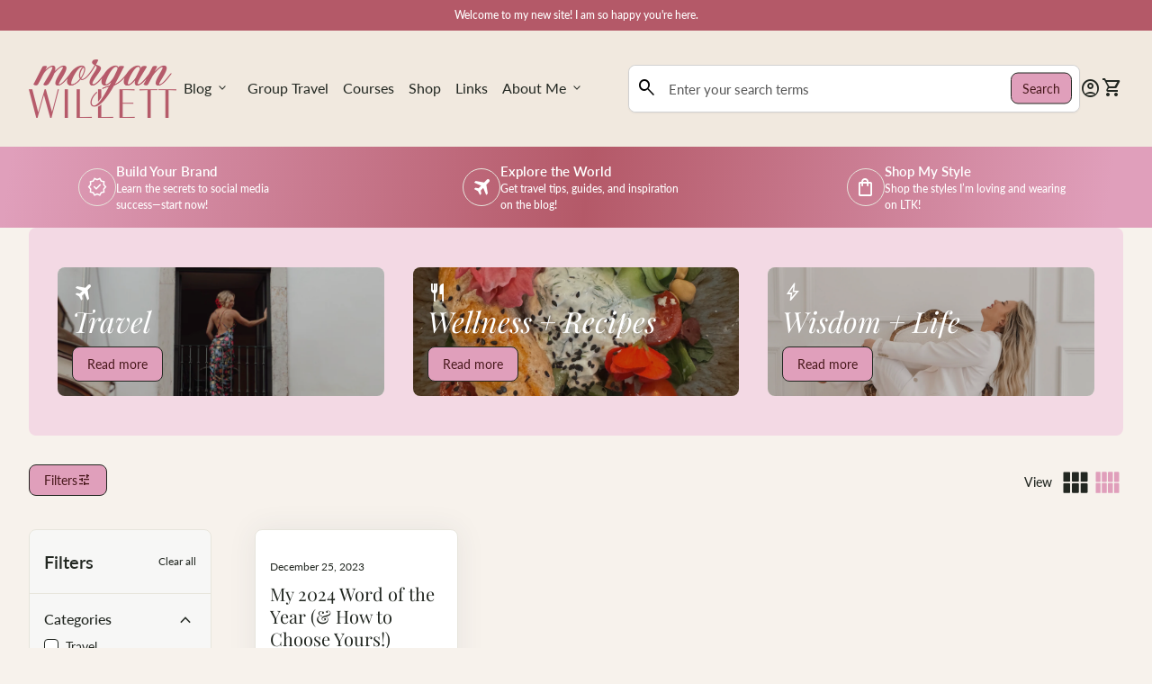

--- FILE ---
content_type: text/html; charset=utf-8
request_url: https://movelikemorgan.com/blogs/the-move-blog/tagged/january-goals
body_size: 29721
content:
<!doctype html>
  <html class="no-js" lang="en" dir="ltr">
    <head>
      <meta charset="utf-8">
      <meta http-equiv="X-UA-Compatible" content="IE=edge,chrome=1">
      <meta name="viewport" content="width=device-width,initial-scale=1,shrink-to-fit=no"><link rel="preconnect" href="https://fonts.shopifycdn.com" crossorigin><link rel="preconnect" href="https://fonts.googleapis.com"><link rel="canonical" href="https://movelikemorgan.com/blogs/the-move-blog/tagged/january-goals">

<title>
  Morgan&#39;s Blog
&ndash; tagged "january goals"&ndash; MOVE LIKE MORGAN</title><script type="application/ld+json">
  {
    "@context": "https://schema.org",
    "@type": "Organization",
    "name":"MOVE LIKE MORGAN","email":"info@movelikemorgan.com","telephone":"8172193011","url":"https:\/\/movelikemorgan.com\/blogs\/the-move-blog\/tagged\/january-goals",
    "sameAs": [
      "",
      "",
      "",
      "https:\/\/www.instagram.com\/morganleighwillett\/?hl=en",
      "",
      "",
      "https:\/\/www.youtube.com\/channel\/UCJGtxHy__B5T_vWLRgXt7iQ",
      ""
    ],
    "description":null}
</script><meta property="og:site_name" content="MOVE LIKE MORGAN">
<meta property="og:url" content="https://movelikemorgan.com/blogs/the-move-blog/tagged/january-goals">
<meta property="og:title" content="Morgan&#39;s Blog">
<meta property="og:type" content="website">
<meta property="og:description" content="Morgan Willett is a lifestyle influencer sharing her passion for travel, wellness, and entrepreneurship through bold, authentic content while inspiring others to live life to the fullest."><meta property="og:image" content="http://movelikemorgan.com/cdn/shop/files/DSC09172_d3911841-601e-4afb-ac6f-6ff5084fbe68.jpg?v=1740885833">
  <meta property="og:image:secure_url" content="https://movelikemorgan.com/cdn/shop/files/DSC09172_d3911841-601e-4afb-ac6f-6ff5084fbe68.jpg?v=1740885833">
  <meta property="og:image:width" content="1024">
  <meta property="og:image:height" content="1859"><meta name="twitter:card" content="summary_large_image">
<meta name="twitter:title" content="Morgan&#39;s Blog">
<meta name="twitter:description" content="Morgan Willett is a lifestyle influencer sharing her passion for travel, wellness, and entrepreneurship through bold, authentic content while inspiring others to live life to the fullest.">
<style data-shopify>@font-face {
  font-family: Lato;
  font-weight: 400;
  font-style: normal;
  font-display: swap;
  src: url("//movelikemorgan.com/cdn/fonts/lato/lato_n4.c3b93d431f0091c8be23185e15c9d1fee1e971c5.woff2") format("woff2"),
       url("//movelikemorgan.com/cdn/fonts/lato/lato_n4.d5c00c781efb195594fd2fd4ad04f7882949e327.woff") format("woff");
}

  @font-face {
  font-family: Lato;
  font-weight: 600;
  font-style: normal;
  font-display: swap;
  src: url("//movelikemorgan.com/cdn/fonts/lato/lato_n6.38d0e3b23b74a60f769c51d1df73fac96c580d59.woff2") format("woff2"),
       url("//movelikemorgan.com/cdn/fonts/lato/lato_n6.3365366161bdcc36a3f97cfbb23954d8c4bf4079.woff") format("woff");
}

  @font-face {
  font-family: Lato;
  font-weight: 500;
  font-style: normal;
  font-display: swap;
  src: url("//movelikemorgan.com/cdn/fonts/lato/lato_n5.b2fec044fbe05725e71d90882e5f3b21dae2efbd.woff2") format("woff2"),
       url("//movelikemorgan.com/cdn/fonts/lato/lato_n5.f25a9a5c73ff9372e69074488f99e8ac702b5447.woff") format("woff");
}

  @font-face {
  font-family: Lato;
  font-weight: 400;
  font-style: italic;
  font-display: swap;
  src: url("//movelikemorgan.com/cdn/fonts/lato/lato_i4.09c847adc47c2fefc3368f2e241a3712168bc4b6.woff2") format("woff2"),
       url("//movelikemorgan.com/cdn/fonts/lato/lato_i4.3c7d9eb6c1b0a2bf62d892c3ee4582b016d0f30c.woff") format("woff");
}

  @font-face {
  font-family: Lato;
  font-weight: 400;
  font-style: normal;
  font-display: swap;
  src: url("//movelikemorgan.com/cdn/fonts/lato/lato_n4.c3b93d431f0091c8be23185e15c9d1fee1e971c5.woff2") format("woff2"),
       url("//movelikemorgan.com/cdn/fonts/lato/lato_n4.d5c00c781efb195594fd2fd4ad04f7882949e327.woff") format("woff");
}

  @font-face {
  font-family: Lato;
  font-weight: 400;
  font-style: normal;
  font-display: swap;
  src: url("//movelikemorgan.com/cdn/fonts/lato/lato_n4.c3b93d431f0091c8be23185e15c9d1fee1e971c5.woff2") format("woff2"),
       url("//movelikemorgan.com/cdn/fonts/lato/lato_n4.d5c00c781efb195594fd2fd4ad04f7882949e327.woff") format("woff");
}

  @font-face {
  font-family: "Playfair Display";
  font-weight: 400;
  font-style: normal;
  font-display: swap;
  src: url("//movelikemorgan.com/cdn/fonts/playfair_display/playfairdisplay_n4.9980f3e16959dc89137cc1369bfc3ae98af1deb9.woff2") format("woff2"),
       url("//movelikemorgan.com/cdn/fonts/playfair_display/playfairdisplay_n4.c562b7c8e5637886a811d2a017f9e023166064ee.woff") format("woff");
}

  @font-face {
  font-family: "Playfair Display";
  font-weight: 400;
  font-style: normal;
  font-display: swap;
  src: url("//movelikemorgan.com/cdn/fonts/playfair_display/playfairdisplay_n4.9980f3e16959dc89137cc1369bfc3ae98af1deb9.woff2") format("woff2"),
       url("//movelikemorgan.com/cdn/fonts/playfair_display/playfairdisplay_n4.c562b7c8e5637886a811d2a017f9e023166064ee.woff") format("woff");
}

  @font-face {
  font-family: "Playfair Display";
  font-weight: 400;
  font-style: italic;
  font-display: swap;
  src: url("//movelikemorgan.com/cdn/fonts/playfair_display/playfairdisplay_i4.804ea8da9192aaed0368534aa085b3c1f3411619.woff2") format("woff2"),
       url("//movelikemorgan.com/cdn/fonts/playfair_display/playfairdisplay_i4.5538cb7a825d13d8a2333cd8a94065a93a95c710.woff") format("woff");
}

  @font-face {
  font-family: Lato;
  font-weight: 600;
  font-style: normal;
  font-display: swap;
  src: url("//movelikemorgan.com/cdn/fonts/lato/lato_n6.38d0e3b23b74a60f769c51d1df73fac96c580d59.woff2") format("woff2"),
       url("//movelikemorgan.com/cdn/fonts/lato/lato_n6.3365366161bdcc36a3f97cfbb23954d8c4bf4079.woff") format("woff");
}

  @font-face {
  font-family: "Playfair Display";
  font-weight: 700;
  font-style: normal;
  font-display: swap;
  src: url("//movelikemorgan.com/cdn/fonts/playfair_display/playfairdisplay_n7.592b3435e0fff3f50b26d410c73ae7ec893f6910.woff2") format("woff2"),
       url("//movelikemorgan.com/cdn/fonts/playfair_display/playfairdisplay_n7.998b1417dec711058cce2abb61a0b8c59066498f.woff") format("woff");
}

  @font-face {
  font-family: Inter;
  font-weight: 400;
  font-style: normal;
  font-display: swap;
  src: url("//movelikemorgan.com/cdn/fonts/inter/inter_n4.b2a3f24c19b4de56e8871f609e73ca7f6d2e2bb9.woff2") format("woff2"),
       url("//movelikemorgan.com/cdn/fonts/inter/inter_n4.af8052d517e0c9ffac7b814872cecc27ae1fa132.woff") format("woff");
}

  @font-face {
  font-family: Inter;
  font-weight: 400;
  font-style: normal;
  font-display: swap;
  src: url("//movelikemorgan.com/cdn/fonts/inter/inter_n4.b2a3f24c19b4de56e8871f609e73ca7f6d2e2bb9.woff2") format("woff2"),
       url("//movelikemorgan.com/cdn/fonts/inter/inter_n4.af8052d517e0c9ffac7b814872cecc27ae1fa132.woff") format("woff");
}

</style><style>
  :root {
    --font-body-family: Lato, sans-serif;
    --font-body-style: normal;
    --font-body-weight: 400;
    --font-body-weight-bold: 600;

    --font-caption-family: Lato, sans-serif
;
    --font-caption-style: normal;
    --font-caption-weight: 400;

    --font-button-family: Lato, sans-serif
 ;
    --font-button-style: normal;
    --font-button-weight: 400;

    --font-card-heading-family: "Playfair Display", serif
;
    --font-card-heading-style: normal;
    --font-card-heading-weight: 400;

    --font-h1-family: "Playfair Display", serif;
    --font-h1-style: normal;
    --font-h1-weight: 400;

    --font-h2-family: "Playfair Display", serif;
    --font-h2-style: italic;
    --font-h2-weight: 400;

    --font-h3-family: Lato, sans-serif;
    --font-h3-style: normal;
    --font-h3-weight: 600;

    --font-h4-family: "Playfair Display", serif;
    --font-h4-style: normal;
    --font-h4-weight: 700;

    --font-h5-family: Inter, sans-serif;
    --font-h5-style: normal;
    --font-h5-weight: 400;

    --font-h6-family: Inter, sans-serif;
    --font-h6-style: normal;
    --font-h6-weight: 400;
  }

  :root {
    /*text colors*/
    --color-heading: #222721;
    --color-text: #222721;
    --color-text-rgb: 34, 39, 33;
    --color-text-links: #222721;--color-text-links-hover: #b45968;/*background colors*/
    --color-background-body: #f7f2ec;
    --color-background-body-rgb: 247, 242, 236;
    --color-background-alt: #f7f7f6;
    --color-background-alt-rgb: 247, 247, 246;

    /*primary button colors*/
    --color-background-button-primary: #e09fbb;
    --color-text-button-primary: #46171a;
    --color-background-button-primary-hover: #e0b3a0;--color-text-button-primary-hover: #ffffff;
    
--color-border-button-primary: #222721;--color-border-button-primary-hover: #222721;/*secondary button colors*/
    --color-background-button-secondary: #b45968;
    --color-text-button-secondary: #f7f2ec;
    --color-background-button-secondary-hover: #ffffff;--color-text-button-secondary-hover: #e0b3a0;
    
--color-border-button-secondary: #46171a;--color-border-button-secondary-hover: #e0b3a0;/*icon colors*/
    --color-icon: #222721;--color-icon-hover: #e09fbb;
    
    --color-icon-inactive: #f7f7f6;

    /*borders*/
    --color-sale: #b45968;--color-border: #e7e5dc;/*cards*/--color-background-card: #ffffff;--color-heading-card: #222721;
    --color-text-card: #222721;--color-border-card: #e7e5dc;/*inputs*/
    --color-input-background: #ffffff;
    --color-input-placeholder: #565656;
    --color-input-text: #000000;--color-input-border: #d1d1d1;--container-width: 144rem;--border-radius:0.8rem;
    --gap: 1.6rem;
  }
</style><script>
  window.routes = {
    shop_domain: 'https://movelikemorgan.com',
    cart: '/cart',
    cartAdd: '/cart/add',
    cartChange: '/cart/change',
    cartUpdate: '/cart/update',
    predictiveSearch: '/search/suggest',
    recommendations:  '/recommendations/products',
  };

  window.cartStrings = {
    error: `There was an error while updating your cart. Please try again.`,
    quantityError: `You can only add [quantity] of this item to your cart.`,
    addToCart: `Add to cart`,
    addedToCart: `Added to cart`,
    addingToCart: `Adding to cart`,
    inStock: `In Stock`,
    unavailable: `Unavailable`,
    soldOut: `Sold out`,
    uxCart: `mini-cart`
  };

  window.searchStrings = {
    title_results: `Search results`,
    title_no_results: `No search results`,
    title_results_collection: `Collection results`,
    title_no_results_collection: `No collection results`,
    title_results_article: `Article results`,
    title_no_results_article: `No article results`,
    recent_searches: `Recent searches`,
    clear_all: `Clear all`,
    nothing_found: `Nothing found.`,
    try_different_filters: `Please try different filters.`
  };

  window.productStrings = {
    unavailable_with_option: `[value] - Unavailable`,
    price_unavailable: `Unavailable`
  };

  document.documentElement.className = document.documentElement.className.replace('no-js', 'has-js');
</script>
<link href="//movelikemorgan.com/cdn/shop/t/6/assets/base.css?v=32695388004931613991737937828" rel="stylesheet" type="text/css" media="all" />
      <link href="//movelikemorgan.com/cdn/shop/t/6/assets/child.css?v=91545656001612459441737937828" rel="stylesheet" type="text/css" media="all" />

      <script>
        const currency = "$";
        const freeShippingThreshold = 40;
        const accessibilityNoticeNewTab = "(link opens in new tab/window)";
      </script>

      <script>window.performance && window.performance.mark && window.performance.mark('shopify.content_for_header.start');</script><meta name="google-site-verification" content="TNaEomPzndbOwekziCMatXkGtgbXakl0KPHIiJMaIq0">
<meta id="shopify-digital-wallet" name="shopify-digital-wallet" content="/49281466527/digital_wallets/dialog">
<meta name="shopify-checkout-api-token" content="a66dc8ae9a87562070ff62d27cd40e54">
<link rel="alternate" type="application/atom+xml" title="Feed" href="/blogs/the-move-blog/tagged/january-goals.atom" />
<script async="async" src="/checkouts/internal/preloads.js?locale=en-US"></script>
<link rel="preconnect" href="https://shop.app" crossorigin="anonymous">
<script async="async" src="https://shop.app/checkouts/internal/preloads.js?locale=en-US&shop_id=49281466527" crossorigin="anonymous"></script>
<script id="apple-pay-shop-capabilities" type="application/json">{"shopId":49281466527,"countryCode":"US","currencyCode":"USD","merchantCapabilities":["supports3DS"],"merchantId":"gid:\/\/shopify\/Shop\/49281466527","merchantName":"MOVE LIKE MORGAN","requiredBillingContactFields":["postalAddress","email","phone"],"requiredShippingContactFields":["postalAddress","email","phone"],"shippingType":"shipping","supportedNetworks":["visa","masterCard","amex","discover","elo","jcb"],"total":{"type":"pending","label":"MOVE LIKE MORGAN","amount":"1.00"},"shopifyPaymentsEnabled":true,"supportsSubscriptions":true}</script>
<script id="shopify-features" type="application/json">{"accessToken":"a66dc8ae9a87562070ff62d27cd40e54","betas":["rich-media-storefront-analytics"],"domain":"movelikemorgan.com","predictiveSearch":true,"shopId":49281466527,"locale":"en"}</script>
<script>var Shopify = Shopify || {};
Shopify.shop = "movelikemorgan.myshopify.com";
Shopify.locale = "en";
Shopify.currency = {"active":"USD","rate":"1.0"};
Shopify.country = "US";
Shopify.theme = {"name":"Align","id":173867171999,"schema_name":"Align","schema_version":"1.7.1","theme_store_id":1966,"role":"main"};
Shopify.theme.handle = "null";
Shopify.theme.style = {"id":null,"handle":null};
Shopify.cdnHost = "movelikemorgan.com/cdn";
Shopify.routes = Shopify.routes || {};
Shopify.routes.root = "/";</script>
<script type="module">!function(o){(o.Shopify=o.Shopify||{}).modules=!0}(window);</script>
<script>!function(o){function n(){var o=[];function n(){o.push(Array.prototype.slice.apply(arguments))}return n.q=o,n}var t=o.Shopify=o.Shopify||{};t.loadFeatures=n(),t.autoloadFeatures=n()}(window);</script>
<script>
  window.ShopifyPay = window.ShopifyPay || {};
  window.ShopifyPay.apiHost = "shop.app\/pay";
  window.ShopifyPay.redirectState = null;
</script>
<script id="shop-js-analytics" type="application/json">{"pageType":"blog"}</script>
<script defer="defer" async type="module" src="//movelikemorgan.com/cdn/shopifycloud/shop-js/modules/v2/client.init-shop-cart-sync_DtuiiIyl.en.esm.js"></script>
<script defer="defer" async type="module" src="//movelikemorgan.com/cdn/shopifycloud/shop-js/modules/v2/chunk.common_CUHEfi5Q.esm.js"></script>
<script type="module">
  await import("//movelikemorgan.com/cdn/shopifycloud/shop-js/modules/v2/client.init-shop-cart-sync_DtuiiIyl.en.esm.js");
await import("//movelikemorgan.com/cdn/shopifycloud/shop-js/modules/v2/chunk.common_CUHEfi5Q.esm.js");

  window.Shopify.SignInWithShop?.initShopCartSync?.({"fedCMEnabled":true,"windoidEnabled":true});

</script>
<script>
  window.Shopify = window.Shopify || {};
  if (!window.Shopify.featureAssets) window.Shopify.featureAssets = {};
  window.Shopify.featureAssets['shop-js'] = {"shop-cart-sync":["modules/v2/client.shop-cart-sync_DFoTY42P.en.esm.js","modules/v2/chunk.common_CUHEfi5Q.esm.js"],"init-fed-cm":["modules/v2/client.init-fed-cm_D2UNy1i2.en.esm.js","modules/v2/chunk.common_CUHEfi5Q.esm.js"],"init-shop-email-lookup-coordinator":["modules/v2/client.init-shop-email-lookup-coordinator_BQEe2rDt.en.esm.js","modules/v2/chunk.common_CUHEfi5Q.esm.js"],"shop-cash-offers":["modules/v2/client.shop-cash-offers_3CTtReFF.en.esm.js","modules/v2/chunk.common_CUHEfi5Q.esm.js","modules/v2/chunk.modal_BewljZkx.esm.js"],"shop-button":["modules/v2/client.shop-button_C6oxCjDL.en.esm.js","modules/v2/chunk.common_CUHEfi5Q.esm.js"],"init-windoid":["modules/v2/client.init-windoid_5pix8xhK.en.esm.js","modules/v2/chunk.common_CUHEfi5Q.esm.js"],"avatar":["modules/v2/client.avatar_BTnouDA3.en.esm.js"],"init-shop-cart-sync":["modules/v2/client.init-shop-cart-sync_DtuiiIyl.en.esm.js","modules/v2/chunk.common_CUHEfi5Q.esm.js"],"shop-toast-manager":["modules/v2/client.shop-toast-manager_BYv_8cH1.en.esm.js","modules/v2/chunk.common_CUHEfi5Q.esm.js"],"pay-button":["modules/v2/client.pay-button_FnF9EIkY.en.esm.js","modules/v2/chunk.common_CUHEfi5Q.esm.js"],"shop-login-button":["modules/v2/client.shop-login-button_CH1KUpOf.en.esm.js","modules/v2/chunk.common_CUHEfi5Q.esm.js","modules/v2/chunk.modal_BewljZkx.esm.js"],"init-customer-accounts-sign-up":["modules/v2/client.init-customer-accounts-sign-up_aj7QGgYS.en.esm.js","modules/v2/client.shop-login-button_CH1KUpOf.en.esm.js","modules/v2/chunk.common_CUHEfi5Q.esm.js","modules/v2/chunk.modal_BewljZkx.esm.js"],"init-shop-for-new-customer-accounts":["modules/v2/client.init-shop-for-new-customer-accounts_NbnYRf_7.en.esm.js","modules/v2/client.shop-login-button_CH1KUpOf.en.esm.js","modules/v2/chunk.common_CUHEfi5Q.esm.js","modules/v2/chunk.modal_BewljZkx.esm.js"],"init-customer-accounts":["modules/v2/client.init-customer-accounts_ppedhqCH.en.esm.js","modules/v2/client.shop-login-button_CH1KUpOf.en.esm.js","modules/v2/chunk.common_CUHEfi5Q.esm.js","modules/v2/chunk.modal_BewljZkx.esm.js"],"shop-follow-button":["modules/v2/client.shop-follow-button_CMIBBa6u.en.esm.js","modules/v2/chunk.common_CUHEfi5Q.esm.js","modules/v2/chunk.modal_BewljZkx.esm.js"],"lead-capture":["modules/v2/client.lead-capture_But0hIyf.en.esm.js","modules/v2/chunk.common_CUHEfi5Q.esm.js","modules/v2/chunk.modal_BewljZkx.esm.js"],"checkout-modal":["modules/v2/client.checkout-modal_BBxc70dQ.en.esm.js","modules/v2/chunk.common_CUHEfi5Q.esm.js","modules/v2/chunk.modal_BewljZkx.esm.js"],"shop-login":["modules/v2/client.shop-login_hM3Q17Kl.en.esm.js","modules/v2/chunk.common_CUHEfi5Q.esm.js","modules/v2/chunk.modal_BewljZkx.esm.js"],"payment-terms":["modules/v2/client.payment-terms_CAtGlQYS.en.esm.js","modules/v2/chunk.common_CUHEfi5Q.esm.js","modules/v2/chunk.modal_BewljZkx.esm.js"]};
</script>
<script>(function() {
  var isLoaded = false;
  function asyncLoad() {
    if (isLoaded) return;
    isLoaded = true;
    var urls = ["https:\/\/instafeed.nfcube.com\/cdn\/02d9b95eb258bbc71ebc1b693af7ce8a.js?shop=movelikemorgan.myshopify.com"];
    for (var i = 0; i < urls.length; i++) {
      var s = document.createElement('script');
      s.type = 'text/javascript';
      s.async = true;
      s.src = urls[i];
      var x = document.getElementsByTagName('script')[0];
      x.parentNode.insertBefore(s, x);
    }
  };
  if(window.attachEvent) {
    window.attachEvent('onload', asyncLoad);
  } else {
    window.addEventListener('load', asyncLoad, false);
  }
})();</script>
<script id="__st">var __st={"a":49281466527,"offset":-28800,"reqid":"69b23513-752f-4e17-ad25-a4b392538dd0-1766167508","pageurl":"movelikemorgan.com\/blogs\/the-move-blog\/tagged\/january-goals","s":"blogs-82856902815","u":"1586f212bf56","p":"blog","rtyp":"blog","rid":82856902815};</script>
<script>window.ShopifyPaypalV4VisibilityTracking = true;</script>
<script id="captcha-bootstrap">!function(){'use strict';const t='contact',e='account',n='new_comment',o=[[t,t],['blogs',n],['comments',n],[t,'customer']],c=[[e,'customer_login'],[e,'guest_login'],[e,'recover_customer_password'],[e,'create_customer']],r=t=>t.map((([t,e])=>`form[action*='/${t}']:not([data-nocaptcha='true']) input[name='form_type'][value='${e}']`)).join(','),a=t=>()=>t?[...document.querySelectorAll(t)].map((t=>t.form)):[];function s(){const t=[...o],e=r(t);return a(e)}const i='password',u='form_key',d=['recaptcha-v3-token','g-recaptcha-response','h-captcha-response',i],f=()=>{try{return window.sessionStorage}catch{return}},m='__shopify_v',_=t=>t.elements[u];function p(t,e,n=!1){try{const o=window.sessionStorage,c=JSON.parse(o.getItem(e)),{data:r}=function(t){const{data:e,action:n}=t;return t[m]||n?{data:e,action:n}:{data:t,action:n}}(c);for(const[e,n]of Object.entries(r))t.elements[e]&&(t.elements[e].value=n);n&&o.removeItem(e)}catch(o){console.error('form repopulation failed',{error:o})}}const l='form_type',E='cptcha';function T(t){t.dataset[E]=!0}const w=window,h=w.document,L='Shopify',v='ce_forms',y='captcha';let A=!1;((t,e)=>{const n=(g='f06e6c50-85a8-45c8-87d0-21a2b65856fe',I='https://cdn.shopify.com/shopifycloud/storefront-forms-hcaptcha/ce_storefront_forms_captcha_hcaptcha.v1.5.2.iife.js',D={infoText:'Protected by hCaptcha',privacyText:'Privacy',termsText:'Terms'},(t,e,n)=>{const o=w[L][v],c=o.bindForm;if(c)return c(t,g,e,D).then(n);var r;o.q.push([[t,g,e,D],n]),r=I,A||(h.body.append(Object.assign(h.createElement('script'),{id:'captcha-provider',async:!0,src:r})),A=!0)});var g,I,D;w[L]=w[L]||{},w[L][v]=w[L][v]||{},w[L][v].q=[],w[L][y]=w[L][y]||{},w[L][y].protect=function(t,e){n(t,void 0,e),T(t)},Object.freeze(w[L][y]),function(t,e,n,w,h,L){const[v,y,A,g]=function(t,e,n){const i=e?o:[],u=t?c:[],d=[...i,...u],f=r(d),m=r(i),_=r(d.filter((([t,e])=>n.includes(e))));return[a(f),a(m),a(_),s()]}(w,h,L),I=t=>{const e=t.target;return e instanceof HTMLFormElement?e:e&&e.form},D=t=>v().includes(t);t.addEventListener('submit',(t=>{const e=I(t);if(!e)return;const n=D(e)&&!e.dataset.hcaptchaBound&&!e.dataset.recaptchaBound,o=_(e),c=g().includes(e)&&(!o||!o.value);(n||c)&&t.preventDefault(),c&&!n&&(function(t){try{if(!f())return;!function(t){const e=f();if(!e)return;const n=_(t);if(!n)return;const o=n.value;o&&e.removeItem(o)}(t);const e=Array.from(Array(32),(()=>Math.random().toString(36)[2])).join('');!function(t,e){_(t)||t.append(Object.assign(document.createElement('input'),{type:'hidden',name:u})),t.elements[u].value=e}(t,e),function(t,e){const n=f();if(!n)return;const o=[...t.querySelectorAll(`input[type='${i}']`)].map((({name:t})=>t)),c=[...d,...o],r={};for(const[a,s]of new FormData(t).entries())c.includes(a)||(r[a]=s);n.setItem(e,JSON.stringify({[m]:1,action:t.action,data:r}))}(t,e)}catch(e){console.error('failed to persist form',e)}}(e),e.submit())}));const S=(t,e)=>{t&&!t.dataset[E]&&(n(t,e.some((e=>e===t))),T(t))};for(const o of['focusin','change'])t.addEventListener(o,(t=>{const e=I(t);D(e)&&S(e,y())}));const B=e.get('form_key'),M=e.get(l),P=B&&M;t.addEventListener('DOMContentLoaded',(()=>{const t=y();if(P)for(const e of t)e.elements[l].value===M&&p(e,B);[...new Set([...A(),...v().filter((t=>'true'===t.dataset.shopifyCaptcha))])].forEach((e=>S(e,t)))}))}(h,new URLSearchParams(w.location.search),n,t,e,['guest_login'])})(!0,!0)}();</script>
<script integrity="sha256-4kQ18oKyAcykRKYeNunJcIwy7WH5gtpwJnB7kiuLZ1E=" data-source-attribution="shopify.loadfeatures" defer="defer" src="//movelikemorgan.com/cdn/shopifycloud/storefront/assets/storefront/load_feature-a0a9edcb.js" crossorigin="anonymous"></script>
<script crossorigin="anonymous" defer="defer" src="//movelikemorgan.com/cdn/shopifycloud/storefront/assets/shopify_pay/storefront-65b4c6d7.js?v=20250812"></script>
<script data-source-attribution="shopify.dynamic_checkout.dynamic.init">var Shopify=Shopify||{};Shopify.PaymentButton=Shopify.PaymentButton||{isStorefrontPortableWallets:!0,init:function(){window.Shopify.PaymentButton.init=function(){};var t=document.createElement("script");t.src="https://movelikemorgan.com/cdn/shopifycloud/portable-wallets/latest/portable-wallets.en.js",t.type="module",document.head.appendChild(t)}};
</script>
<script data-source-attribution="shopify.dynamic_checkout.buyer_consent">
  function portableWalletsHideBuyerConsent(e){var t=document.getElementById("shopify-buyer-consent"),n=document.getElementById("shopify-subscription-policy-button");t&&n&&(t.classList.add("hidden"),t.setAttribute("aria-hidden","true"),n.removeEventListener("click",e))}function portableWalletsShowBuyerConsent(e){var t=document.getElementById("shopify-buyer-consent"),n=document.getElementById("shopify-subscription-policy-button");t&&n&&(t.classList.remove("hidden"),t.removeAttribute("aria-hidden"),n.addEventListener("click",e))}window.Shopify?.PaymentButton&&(window.Shopify.PaymentButton.hideBuyerConsent=portableWalletsHideBuyerConsent,window.Shopify.PaymentButton.showBuyerConsent=portableWalletsShowBuyerConsent);
</script>
<script data-source-attribution="shopify.dynamic_checkout.cart.bootstrap">document.addEventListener("DOMContentLoaded",(function(){function t(){return document.querySelector("shopify-accelerated-checkout-cart, shopify-accelerated-checkout")}if(t())Shopify.PaymentButton.init();else{new MutationObserver((function(e,n){t()&&(Shopify.PaymentButton.init(),n.disconnect())})).observe(document.body,{childList:!0,subtree:!0})}}));
</script>
<link id="shopify-accelerated-checkout-styles" rel="stylesheet" media="screen" href="https://movelikemorgan.com/cdn/shopifycloud/portable-wallets/latest/accelerated-checkout-backwards-compat.css" crossorigin="anonymous">
<style id="shopify-accelerated-checkout-cart">
        #shopify-buyer-consent {
  margin-top: 1em;
  display: inline-block;
  width: 100%;
}

#shopify-buyer-consent.hidden {
  display: none;
}

#shopify-subscription-policy-button {
  background: none;
  border: none;
  padding: 0;
  text-decoration: underline;
  font-size: inherit;
  cursor: pointer;
}

#shopify-subscription-policy-button::before {
  box-shadow: none;
}

      </style>
<script id="sections-script" data-sections="navigation-footer" defer="defer" src="//movelikemorgan.com/cdn/shop/t/6/compiled_assets/scripts.js?660"></script>
<script>window.performance && window.performance.mark && window.performance.mark('shopify.content_for_header.end');</script>
    <link href="https://monorail-edge.shopifysvc.com" rel="dns-prefetch">
<script>(function(){if ("sendBeacon" in navigator && "performance" in window) {try {var session_token_from_headers = performance.getEntriesByType('navigation')[0].serverTiming.find(x => x.name == '_s').description;} catch {var session_token_from_headers = undefined;}var session_cookie_matches = document.cookie.match(/_shopify_s=([^;]*)/);var session_token_from_cookie = session_cookie_matches && session_cookie_matches.length === 2 ? session_cookie_matches[1] : "";var session_token = session_token_from_headers || session_token_from_cookie || "";function handle_abandonment_event(e) {var entries = performance.getEntries().filter(function(entry) {return /monorail-edge.shopifysvc.com/.test(entry.name);});if (!window.abandonment_tracked && entries.length === 0) {window.abandonment_tracked = true;var currentMs = Date.now();var navigation_start = performance.timing.navigationStart;var payload = {shop_id: 49281466527,url: window.location.href,navigation_start,duration: currentMs - navigation_start,session_token,page_type: "blog"};window.navigator.sendBeacon("https://monorail-edge.shopifysvc.com/v1/produce", JSON.stringify({schema_id: "online_store_buyer_site_abandonment/1.1",payload: payload,metadata: {event_created_at_ms: currentMs,event_sent_at_ms: currentMs}}));}}window.addEventListener('pagehide', handle_abandonment_event);}}());</script>
<script id="web-pixels-manager-setup">(function e(e,d,r,n,o){if(void 0===o&&(o={}),!Boolean(null===(a=null===(i=window.Shopify)||void 0===i?void 0:i.analytics)||void 0===a?void 0:a.replayQueue)){var i,a;window.Shopify=window.Shopify||{};var t=window.Shopify;t.analytics=t.analytics||{};var s=t.analytics;s.replayQueue=[],s.publish=function(e,d,r){return s.replayQueue.push([e,d,r]),!0};try{self.performance.mark("wpm:start")}catch(e){}var l=function(){var e={modern:/Edge?\/(1{2}[4-9]|1[2-9]\d|[2-9]\d{2}|\d{4,})\.\d+(\.\d+|)|Firefox\/(1{2}[4-9]|1[2-9]\d|[2-9]\d{2}|\d{4,})\.\d+(\.\d+|)|Chrom(ium|e)\/(9{2}|\d{3,})\.\d+(\.\d+|)|(Maci|X1{2}).+ Version\/(15\.\d+|(1[6-9]|[2-9]\d|\d{3,})\.\d+)([,.]\d+|)( \(\w+\)|)( Mobile\/\w+|) Safari\/|Chrome.+OPR\/(9{2}|\d{3,})\.\d+\.\d+|(CPU[ +]OS|iPhone[ +]OS|CPU[ +]iPhone|CPU IPhone OS|CPU iPad OS)[ +]+(15[._]\d+|(1[6-9]|[2-9]\d|\d{3,})[._]\d+)([._]\d+|)|Android:?[ /-](13[3-9]|1[4-9]\d|[2-9]\d{2}|\d{4,})(\.\d+|)(\.\d+|)|Android.+Firefox\/(13[5-9]|1[4-9]\d|[2-9]\d{2}|\d{4,})\.\d+(\.\d+|)|Android.+Chrom(ium|e)\/(13[3-9]|1[4-9]\d|[2-9]\d{2}|\d{4,})\.\d+(\.\d+|)|SamsungBrowser\/([2-9]\d|\d{3,})\.\d+/,legacy:/Edge?\/(1[6-9]|[2-9]\d|\d{3,})\.\d+(\.\d+|)|Firefox\/(5[4-9]|[6-9]\d|\d{3,})\.\d+(\.\d+|)|Chrom(ium|e)\/(5[1-9]|[6-9]\d|\d{3,})\.\d+(\.\d+|)([\d.]+$|.*Safari\/(?![\d.]+ Edge\/[\d.]+$))|(Maci|X1{2}).+ Version\/(10\.\d+|(1[1-9]|[2-9]\d|\d{3,})\.\d+)([,.]\d+|)( \(\w+\)|)( Mobile\/\w+|) Safari\/|Chrome.+OPR\/(3[89]|[4-9]\d|\d{3,})\.\d+\.\d+|(CPU[ +]OS|iPhone[ +]OS|CPU[ +]iPhone|CPU IPhone OS|CPU iPad OS)[ +]+(10[._]\d+|(1[1-9]|[2-9]\d|\d{3,})[._]\d+)([._]\d+|)|Android:?[ /-](13[3-9]|1[4-9]\d|[2-9]\d{2}|\d{4,})(\.\d+|)(\.\d+|)|Mobile Safari.+OPR\/([89]\d|\d{3,})\.\d+\.\d+|Android.+Firefox\/(13[5-9]|1[4-9]\d|[2-9]\d{2}|\d{4,})\.\d+(\.\d+|)|Android.+Chrom(ium|e)\/(13[3-9]|1[4-9]\d|[2-9]\d{2}|\d{4,})\.\d+(\.\d+|)|Android.+(UC? ?Browser|UCWEB|U3)[ /]?(15\.([5-9]|\d{2,})|(1[6-9]|[2-9]\d|\d{3,})\.\d+)\.\d+|SamsungBrowser\/(5\.\d+|([6-9]|\d{2,})\.\d+)|Android.+MQ{2}Browser\/(14(\.(9|\d{2,})|)|(1[5-9]|[2-9]\d|\d{3,})(\.\d+|))(\.\d+|)|K[Aa][Ii]OS\/(3\.\d+|([4-9]|\d{2,})\.\d+)(\.\d+|)/},d=e.modern,r=e.legacy,n=navigator.userAgent;return n.match(d)?"modern":n.match(r)?"legacy":"unknown"}(),u="modern"===l?"modern":"legacy",c=(null!=n?n:{modern:"",legacy:""})[u],f=function(e){return[e.baseUrl,"/wpm","/b",e.hashVersion,"modern"===e.buildTarget?"m":"l",".js"].join("")}({baseUrl:d,hashVersion:r,buildTarget:u}),m=function(e){var d=e.version,r=e.bundleTarget,n=e.surface,o=e.pageUrl,i=e.monorailEndpoint;return{emit:function(e){var a=e.status,t=e.errorMsg,s=(new Date).getTime(),l=JSON.stringify({metadata:{event_sent_at_ms:s},events:[{schema_id:"web_pixels_manager_load/3.1",payload:{version:d,bundle_target:r,page_url:o,status:a,surface:n,error_msg:t},metadata:{event_created_at_ms:s}}]});if(!i)return console&&console.warn&&console.warn("[Web Pixels Manager] No Monorail endpoint provided, skipping logging."),!1;try{return self.navigator.sendBeacon.bind(self.navigator)(i,l)}catch(e){}var u=new XMLHttpRequest;try{return u.open("POST",i,!0),u.setRequestHeader("Content-Type","text/plain"),u.send(l),!0}catch(e){return console&&console.warn&&console.warn("[Web Pixels Manager] Got an unhandled error while logging to Monorail."),!1}}}}({version:r,bundleTarget:l,surface:e.surface,pageUrl:self.location.href,monorailEndpoint:e.monorailEndpoint});try{o.browserTarget=l,function(e){var d=e.src,r=e.async,n=void 0===r||r,o=e.onload,i=e.onerror,a=e.sri,t=e.scriptDataAttributes,s=void 0===t?{}:t,l=document.createElement("script"),u=document.querySelector("head"),c=document.querySelector("body");if(l.async=n,l.src=d,a&&(l.integrity=a,l.crossOrigin="anonymous"),s)for(var f in s)if(Object.prototype.hasOwnProperty.call(s,f))try{l.dataset[f]=s[f]}catch(e){}if(o&&l.addEventListener("load",o),i&&l.addEventListener("error",i),u)u.appendChild(l);else{if(!c)throw new Error("Did not find a head or body element to append the script");c.appendChild(l)}}({src:f,async:!0,onload:function(){if(!function(){var e,d;return Boolean(null===(d=null===(e=window.Shopify)||void 0===e?void 0:e.analytics)||void 0===d?void 0:d.initialized)}()){var d=window.webPixelsManager.init(e)||void 0;if(d){var r=window.Shopify.analytics;r.replayQueue.forEach((function(e){var r=e[0],n=e[1],o=e[2];d.publishCustomEvent(r,n,o)})),r.replayQueue=[],r.publish=d.publishCustomEvent,r.visitor=d.visitor,r.initialized=!0}}},onerror:function(){return m.emit({status:"failed",errorMsg:"".concat(f," has failed to load")})},sri:function(e){var d=/^sha384-[A-Za-z0-9+/=]+$/;return"string"==typeof e&&d.test(e)}(c)?c:"",scriptDataAttributes:o}),m.emit({status:"loading"})}catch(e){m.emit({status:"failed",errorMsg:(null==e?void 0:e.message)||"Unknown error"})}}})({shopId: 49281466527,storefrontBaseUrl: "https://movelikemorgan.com",extensionsBaseUrl: "https://extensions.shopifycdn.com/cdn/shopifycloud/web-pixels-manager",monorailEndpoint: "https://monorail-edge.shopifysvc.com/unstable/produce_batch",surface: "storefront-renderer",enabledBetaFlags: ["2dca8a86"],webPixelsConfigList: [{"id":"538017951","configuration":"{\"config\":\"{\\\"pixel_id\\\":\\\"GT-TQRKWW3\\\",\\\"target_country\\\":\\\"US\\\",\\\"gtag_events\\\":[{\\\"type\\\":\\\"purchase\\\",\\\"action_label\\\":\\\"MC-D9QWF9JZ1T\\\"},{\\\"type\\\":\\\"page_view\\\",\\\"action_label\\\":\\\"MC-D9QWF9JZ1T\\\"},{\\\"type\\\":\\\"view_item\\\",\\\"action_label\\\":\\\"MC-D9QWF9JZ1T\\\"}],\\\"enable_monitoring_mode\\\":false}\"}","eventPayloadVersion":"v1","runtimeContext":"OPEN","scriptVersion":"b2a88bafab3e21179ed38636efcd8a93","type":"APP","apiClientId":1780363,"privacyPurposes":[],"dataSharingAdjustments":{"protectedCustomerApprovalScopes":["read_customer_address","read_customer_email","read_customer_name","read_customer_personal_data","read_customer_phone"]}},{"id":"196444319","configuration":"{\"pixel_id\":\"345691883400581\",\"pixel_type\":\"facebook_pixel\",\"metaapp_system_user_token\":\"-\"}","eventPayloadVersion":"v1","runtimeContext":"OPEN","scriptVersion":"ca16bc87fe92b6042fbaa3acc2fbdaa6","type":"APP","apiClientId":2329312,"privacyPurposes":["ANALYTICS","MARKETING","SALE_OF_DATA"],"dataSharingAdjustments":{"protectedCustomerApprovalScopes":["read_customer_address","read_customer_email","read_customer_name","read_customer_personal_data","read_customer_phone"]}},{"id":"shopify-app-pixel","configuration":"{}","eventPayloadVersion":"v1","runtimeContext":"STRICT","scriptVersion":"0450","apiClientId":"shopify-pixel","type":"APP","privacyPurposes":["ANALYTICS","MARKETING"]},{"id":"shopify-custom-pixel","eventPayloadVersion":"v1","runtimeContext":"LAX","scriptVersion":"0450","apiClientId":"shopify-pixel","type":"CUSTOM","privacyPurposes":["ANALYTICS","MARKETING"]}],isMerchantRequest: false,initData: {"shop":{"name":"MOVE LIKE MORGAN","paymentSettings":{"currencyCode":"USD"},"myshopifyDomain":"movelikemorgan.myshopify.com","countryCode":"US","storefrontUrl":"https:\/\/movelikemorgan.com"},"customer":null,"cart":null,"checkout":null,"productVariants":[],"purchasingCompany":null},},"https://movelikemorgan.com/cdn","1e0b1122w61c904dfpc855754am2b403ea2",{"modern":"","legacy":""},{"shopId":"49281466527","storefrontBaseUrl":"https:\/\/movelikemorgan.com","extensionBaseUrl":"https:\/\/extensions.shopifycdn.com\/cdn\/shopifycloud\/web-pixels-manager","surface":"storefront-renderer","enabledBetaFlags":"[\"2dca8a86\"]","isMerchantRequest":"false","hashVersion":"1e0b1122w61c904dfpc855754am2b403ea2","publish":"custom","events":"[[\"page_viewed\",{}]]"});</script><script>
  window.ShopifyAnalytics = window.ShopifyAnalytics || {};
  window.ShopifyAnalytics.meta = window.ShopifyAnalytics.meta || {};
  window.ShopifyAnalytics.meta.currency = 'USD';
  var meta = {"page":{"pageType":"blog","resourceType":"blog","resourceId":82856902815}};
  for (var attr in meta) {
    window.ShopifyAnalytics.meta[attr] = meta[attr];
  }
</script>
<script class="analytics">
  (function () {
    var customDocumentWrite = function(content) {
      var jquery = null;

      if (window.jQuery) {
        jquery = window.jQuery;
      } else if (window.Checkout && window.Checkout.$) {
        jquery = window.Checkout.$;
      }

      if (jquery) {
        jquery('body').append(content);
      }
    };

    var hasLoggedConversion = function(token) {
      if (token) {
        return document.cookie.indexOf('loggedConversion=' + token) !== -1;
      }
      return false;
    }

    var setCookieIfConversion = function(token) {
      if (token) {
        var twoMonthsFromNow = new Date(Date.now());
        twoMonthsFromNow.setMonth(twoMonthsFromNow.getMonth() + 2);

        document.cookie = 'loggedConversion=' + token + '; expires=' + twoMonthsFromNow;
      }
    }

    var trekkie = window.ShopifyAnalytics.lib = window.trekkie = window.trekkie || [];
    if (trekkie.integrations) {
      return;
    }
    trekkie.methods = [
      'identify',
      'page',
      'ready',
      'track',
      'trackForm',
      'trackLink'
    ];
    trekkie.factory = function(method) {
      return function() {
        var args = Array.prototype.slice.call(arguments);
        args.unshift(method);
        trekkie.push(args);
        return trekkie;
      };
    };
    for (var i = 0; i < trekkie.methods.length; i++) {
      var key = trekkie.methods[i];
      trekkie[key] = trekkie.factory(key);
    }
    trekkie.load = function(config) {
      trekkie.config = config || {};
      trekkie.config.initialDocumentCookie = document.cookie;
      var first = document.getElementsByTagName('script')[0];
      var script = document.createElement('script');
      script.type = 'text/javascript';
      script.onerror = function(e) {
        var scriptFallback = document.createElement('script');
        scriptFallback.type = 'text/javascript';
        scriptFallback.onerror = function(error) {
                var Monorail = {
      produce: function produce(monorailDomain, schemaId, payload) {
        var currentMs = new Date().getTime();
        var event = {
          schema_id: schemaId,
          payload: payload,
          metadata: {
            event_created_at_ms: currentMs,
            event_sent_at_ms: currentMs
          }
        };
        return Monorail.sendRequest("https://" + monorailDomain + "/v1/produce", JSON.stringify(event));
      },
      sendRequest: function sendRequest(endpointUrl, payload) {
        // Try the sendBeacon API
        if (window && window.navigator && typeof window.navigator.sendBeacon === 'function' && typeof window.Blob === 'function' && !Monorail.isIos12()) {
          var blobData = new window.Blob([payload], {
            type: 'text/plain'
          });

          if (window.navigator.sendBeacon(endpointUrl, blobData)) {
            return true;
          } // sendBeacon was not successful

        } // XHR beacon

        var xhr = new XMLHttpRequest();

        try {
          xhr.open('POST', endpointUrl);
          xhr.setRequestHeader('Content-Type', 'text/plain');
          xhr.send(payload);
        } catch (e) {
          console.log(e);
        }

        return false;
      },
      isIos12: function isIos12() {
        return window.navigator.userAgent.lastIndexOf('iPhone; CPU iPhone OS 12_') !== -1 || window.navigator.userAgent.lastIndexOf('iPad; CPU OS 12_') !== -1;
      }
    };
    Monorail.produce('monorail-edge.shopifysvc.com',
      'trekkie_storefront_load_errors/1.1',
      {shop_id: 49281466527,
      theme_id: 173867171999,
      app_name: "storefront",
      context_url: window.location.href,
      source_url: "//movelikemorgan.com/cdn/s/trekkie.storefront.4b0d51228c8d1703f19d66468963c9de55bf59b0.min.js"});

        };
        scriptFallback.async = true;
        scriptFallback.src = '//movelikemorgan.com/cdn/s/trekkie.storefront.4b0d51228c8d1703f19d66468963c9de55bf59b0.min.js';
        first.parentNode.insertBefore(scriptFallback, first);
      };
      script.async = true;
      script.src = '//movelikemorgan.com/cdn/s/trekkie.storefront.4b0d51228c8d1703f19d66468963c9de55bf59b0.min.js';
      first.parentNode.insertBefore(script, first);
    };
    trekkie.load(
      {"Trekkie":{"appName":"storefront","development":false,"defaultAttributes":{"shopId":49281466527,"isMerchantRequest":null,"themeId":173867171999,"themeCityHash":"2486854292749322769","contentLanguage":"en","currency":"USD","eventMetadataId":"4c232925-e8da-4d71-a8aa-49a91d1cf5ab"},"isServerSideCookieWritingEnabled":true,"monorailRegion":"shop_domain","enabledBetaFlags":["65f19447"]},"Session Attribution":{},"S2S":{"facebookCapiEnabled":true,"source":"trekkie-storefront-renderer","apiClientId":580111}}
    );

    var loaded = false;
    trekkie.ready(function() {
      if (loaded) return;
      loaded = true;

      window.ShopifyAnalytics.lib = window.trekkie;

      var originalDocumentWrite = document.write;
      document.write = customDocumentWrite;
      try { window.ShopifyAnalytics.merchantGoogleAnalytics.call(this); } catch(error) {};
      document.write = originalDocumentWrite;

      window.ShopifyAnalytics.lib.page(null,{"pageType":"blog","resourceType":"blog","resourceId":82856902815,"shopifyEmitted":true});

      var match = window.location.pathname.match(/checkouts\/(.+)\/(thank_you|post_purchase)/)
      var token = match? match[1]: undefined;
      if (!hasLoggedConversion(token)) {
        setCookieIfConversion(token);
        
      }
    });


        var eventsListenerScript = document.createElement('script');
        eventsListenerScript.async = true;
        eventsListenerScript.src = "//movelikemorgan.com/cdn/shopifycloud/storefront/assets/shop_events_listener-3da45d37.js";
        document.getElementsByTagName('head')[0].appendChild(eventsListenerScript);

})();</script>
<script
  defer
  src="https://movelikemorgan.com/cdn/shopifycloud/perf-kit/shopify-perf-kit-2.1.2.min.js"
  data-application="storefront-renderer"
  data-shop-id="49281466527"
  data-render-region="gcp-us-central1"
  data-page-type="blog"
  data-theme-instance-id="173867171999"
  data-theme-name="Align"
  data-theme-version="1.7.1"
  data-monorail-region="shop_domain"
  data-resource-timing-sampling-rate="10"
  data-shs="true"
  data-shs-beacon="true"
  data-shs-export-with-fetch="true"
  data-shs-logs-sample-rate="1"
  data-shs-beacon-endpoint="https://movelikemorgan.com/api/collect"
></script>
</head>
    <body class="layout-theme template-blog">
      <a href="#main-content" class="visually-hidden">Skip to content</a>
      <div id="header-spacer" class="no-js-hidden" role="none">&nbsp;</div><div id="nav-wrapper" class="reached-top">
          <section id="shopify-section-main-announcement-bar" class="shopify-section announcement-bar"><section class="top-menu text-xs section__wrapper hide-no">
    <div class="container--full_width inset"><style>#shopify-section-main-announcement-bar .section__wrapper {
      background: #b45968;
    }#shopify-section-main-announcement-bar .section__wrapper:before {
    border-top: 1px none #e7e5dc;
  }
  #shopify-section-main-announcement-bar .section__wrapper:after {
    border-bottom: 1px none #e7e5dc;
  }
  @media (max-width: 767px) {
    #shopify-section-main-announcement-bar .section__wrapper {padding-top: 8px;padding-bottom: 8px;}
  }
  @media (min-width: 768px) {
    #shopify-section-main-announcement-bar .section__wrapper {padding-top: 8px;padding-bottom: 8px;}
  }</style><div class="container center" style="--container-width:1440px"><div class="top-menu__left"><p>Welcome to my new site! I am so happy you're here.</p></div><div class="top-menu__right"></div></div>
    </div>
  </section><style data-shopify>
    #shopify-section-main-announcement-bar .top-menu a,
    #shopify-section-main-announcement-bar .top-menu p {
      color: #ffffff
    }
  </style>
</section>
          <div id="shopify-section-navigation-main" class="shopify-section"><div class="section__wrapper container--full_bleed inset hide-no section--with-background"><style>#shopify-section-navigation-main .section__wrapper {
      background: #f1e9df;
    }#shopify-section-navigation-main .section__wrapper:before {
    border-top: 1px  #e7e5dc;
  }
  #shopify-section-navigation-main .section__wrapper:after {
    border-bottom: 1px  #e7e5dc;
  }
  @media (max-width: 767px) {
    #shopify-section-navigation-main .section__wrapper {padding-top: 16px;padding-bottom: 16px;}
  }
  @media (min-width: 768px) {
    #shopify-section-navigation-main .section__wrapper {padding-top: 16px;padding-bottom: 16px;}
  }@media (max-width: 767px) {
      #shopify-section-navigation-main .section__wrapper {padding-top: 16px;padding-bottom: 16px;}
      #shopify-section-navigation-main .section__wrapper {
        padding-left: var(--gap);
        padding-right: var(--gap);
      }
    }
    @media (min-width: 768px) {
      #shopify-section-navigation-main .section__wrapper {padding-top: 16px;padding-bottom: 16px;}
      #shopify-section-navigation-main .section__wrapper {
        padding-left: calc(var(--gap) * 2);
        padding-right: calc(var(--gap) * 2);
      }
    }</style><div class="container">
      <header
        class="header"
        data-ux="click"
        data-ux-position="fixed"
      >
        <div class="header__hide-desktop display-centered--true">
          <div class="left"><button class="menu-trigger">
  <p class="visually-hidden">Mobile navigation</p>
  <span></span>
  <span></span>
  <span></span>
</button>
<div class="nav nav--mobile" aria-hidden="true" aria-label="mobile menu">
                <div class="container">
                  <div class="nav--mobile__inner-container">
                    <div class="nav--mobile__column">



<div class="nav__mobile-dropdown-wrapper nav__mobile-dropdown-wrapper--open">
    <button class="nav__mobile-accordion-opener">Blog

<span
  class="icon "
  aria-hidden="true"
  focusable="false"
  role="presentation"
  
>expand_more</span>

    </button><div class="nav__mobile-dropdown__content-wrapper">
      <div class="nav__content__outer">
        <div class="nav__content">
          <div class="nav__main-menu"><ul role="navigation"><li><a
                        href="/pages/wellness-recipes"
                        class="nav__main-menu-link--basic"
                        
                      >
                        Wellness
                      </a></li><li><a
                        href="/pages/lifestyle"
                        class="nav__main-menu-link--basic"
                        
                      >
                        Wisdom
                      </a></li><li><a
                        href="/pages/travel"
                        class="nav__main-menu-link--basic"
                        
                      >
                        Travel
                      </a></li><li><a
                        href="/blogs/the-move-blog"
                        class="nav__main-menu-link--basic"
                        
                      >
                        All Blogs
                      </a></li></ul></div>
        </div>
      </div>
    </div>
  </div>
<a
    class="nav__mobile-accordion-opener"
    href="/pages/group-travel"
    
  >Group Travel</a>
<a
    class="nav__mobile-accordion-opener"
    href="/pages/courses"
    
  >Courses</a>
<a
    class="nav__mobile-accordion-opener"
    href="/collections/all"
    
  >Shop</a>
<a
    class="nav__mobile-accordion-opener"
    href="https://www.shopltk.com/explore/morganleighwillett"
    
      target="_blank" rel="noopener noreferrer"
    
  >Links</a>
<div class="nav__mobile-dropdown-wrapper">
    <button class="nav__mobile-accordion-opener">About Me

<span
  class="icon "
  aria-hidden="true"
  focusable="false"
  role="presentation"
  
>expand_more</span>

    </button><div class="nav__mobile-dropdown__content-wrapper">
      <div class="nav__content__outer">
        <div class="nav__content">
          <div class="nav__main-menu"><ul role="navigation"><li><a
                        href="/pages/about-me"
                        class="nav__main-menu-link--basic"
                        
                      >
                        About Me
                      </a></li><li><a
                        href="/pages/faq"
                        class="nav__main-menu-link--basic"
                        
                      >
                        FAQ
                      </a></li><li><a
                        href="/pages/contact-1"
                        class="nav__main-menu-link--basic"
                        
                      >
                        Contact
                      </a></li></ul></div>
        </div>
      </div>
    </div>
  </div>






</div>
                    <div class="nav--mobile__column">


<div class="nav__secondary-menu"></div><div class="nav__secondary-menu"></div><div class="nav__secondary-menu"></div><div class="nav__secondary-menu"></div>






</div>
                  </div><section class="features-bar features-bar--nav">
                      <div class="features-bar__wrapper">
                        <div class="features-bar__inner-container swiper-all">
                          <div class="swiper-wrapper"><a
  class="features-bar__item swiper-slide "href="/pages/courses"
>
  

<span
  class="icon "
  aria-hidden="true"
  focusable="false"
  role="presentation"
  
>verified</span>

  <div><strong>Build Your Brand</strong><p>Learn the secrets to social media success—start now!</p></div>
</a>
<a
  class="features-bar__item swiper-slide "href="/pages/travel"
>
  

<span
  class="icon "
  aria-hidden="true"
  focusable="false"
  role="presentation"
  
>travel</span>

  <div><strong>Explore the World</strong><p>Get travel tips, guides, and inspiration on the blog!</p></div>
</a>
<a
  class="features-bar__item swiper-slide "href="https://www.shopltk.com/explore/morganleighwillett"
>
  

<span
  class="icon "
  aria-hidden="true"
  focusable="false"
  role="presentation"
  
>shopping_bag</span>

  <div><strong>Shop My Style</strong><p>Shop the styles I’m loving and wearing on LTK!</p></div>
</a>
</div>
                          <span class="icon swiper-button-prev no-js-hidden">chevron_left</span>
                          <span class="icon swiper-button-next no-js-hidden">chevron_right</span>
                        </div>
                      </div>
                    </section>
                    <style>.features-bar--nav .icon {
                          color: #ffffff;
                        }
                        .features-bar--nav .features-bar__item .icon {
                          border-color: #ffffff;
                        }.features-bar--nav .features-bar__item strong,
                        .features-bar--nav .features-bar__item p {
                          color: #ffffff;
                        }
                        .features-bar--nav .features-bar__wrapper {
                          background: linear-gradient(278deg, rgba(224, 159, 187, 1) 4%, rgba(180, 89, 104, 1) 49%, rgba(224, 159, 187, 1) 99%);
                        }</style></div>
              </div><a href="/search" class="hide-no">
                  
<span
  class="icon search-icon"
  aria-hidden="true"
  focusable="false"
  role="presentation"
  
>search</span>

                </a></div>
          <div class="center"><div class="header__logo--mobile hide-no"><a
    href="/"
    
    
  >
    <span class="visually-hidden">Home</span>
    
      <img
      src="//movelikemorgan.com/cdn/shop/files/Asset_4_2x_d75c242a-71ce-43bd-81f2-61ecd096e8be.png?v=1737938609&width=328"
      width="164"
      height="64.35550935550935"
      class="header__logo"
      alt="Navigate back to MOVE LIKE MORGAN homepage"
      >
    
  </a>

</div></div>
          <div class="right"><div
                class="header__icons hide-no"
                
              >
                <a href="/account/login"
                  ><span class="visually-hidden">Account</span>
<span
  class="icon "
  aria-hidden="true"
  focusable="false"
  role="presentation"
  
>account_circle</span>
</a>
              </div><div
                id="cart-open-block"
                class="header__icons hide-no"
                
              >
                <a
                  href="/cart"
                  class="header__icons--cart-open has-js-hidden"
                >
                  <span class="visually-hidden">View my cart</span>
<span
  class="icon "
  aria-hidden="true"
  focusable="false"
  role="presentation"
  
>shopping_cart</span>
<span class="cart-count visually-hidden">0</span>
                </a><button
                    name="cart-open"
                    id="cart-open"
                    class="header__icons--cart-open no-js-hidden"
                  >
                    <span class="visually-hidden">View my cart</span>
<span
  class="icon "
  aria-hidden="true"
  focusable="false"
  role="presentation"
  
>shopping_cart</span>
<span class="cart-count visually-hidden">0</span>
                  </button></div></div>
        </div>
        <div class="header__hide-mobile container search-layout--fill fullwidth--false display-centered--false">

<div class="hide-no" ><a
    href="/"
    
    
  >
    <span class="visually-hidden">Home</span>
    
      <img
      src="//movelikemorgan.com/cdn/shop/files/Asset_4_2x_d75c242a-71ce-43bd-81f2-61ecd096e8be.png?v=1737938609&width=328"
      width="164"
      height="64.35550935550935"
      class="header__logo"
      alt="Navigate back to MOVE LIKE MORGAN homepage"
      >
    
  </a>

</div>



<div
                      class="header__menu hide-no display--fill"
                      
                    ><navigation-item-primary>
    <details class="main-nav-item megamenu-open simple_dropdown" aria-haspopup="true">
      <summary tabindex="0">Blog

<span
  class="icon "
  aria-hidden="true"
  focusable="false"
  role="presentation"
  
>expand_more</span>

      </summary><div class="nav">
          <span class="nav__tip no-js-hidden"></span>
          <div class="container"><div class="nav__main-menu--simple_dropdown"">
                <ul role="navigation"><li>
                      <a href="/pages/wellness-recipes"class="nav__main-menu-link--simple">Wellness</a></li><li>
                      <a href="/pages/lifestyle"class="nav__main-menu-link--simple">Wisdom</a></li><li>
                      <a href="/pages/travel"class="nav__main-menu-link--simple">Travel</a></li><li>
                      <a href="/blogs/the-move-blog"class="nav__main-menu-link--simple">All Blogs</a></li></ul>
              </div></div>
        </div>
    </details>
  </navigation-item-primary><a href="/pages/group-travel" class="main-nav-item">Group Travel</a><a href="/pages/courses" class="main-nav-item">Courses</a><a href="/collections/all" class="main-nav-item">Shop</a><a href="https://www.shopltk.com/explore/morganleighwillett" class="main-nav-item" target="_blank" rel="noopener noreferrer">Links</a><navigation-item-primary>
    <details class="main-nav-item megamenu-open simple_dropdown" aria-haspopup="true">
      <summary tabindex="0">About Me

<span
  class="icon "
  aria-hidden="true"
  focusable="false"
  role="presentation"
  
>expand_more</span>

      </summary><div class="nav">
          <span class="nav__tip no-js-hidden"></span>
          <div class="container"><div class="nav__main-menu--simple_dropdown"">
                <ul role="navigation"><li>
                      <a href="/pages/about-me"class="nav__main-menu-link--simple">About Me</a></li><li>
                      <a href="/pages/faq"class="nav__main-menu-link--simple">FAQ</a></li><li>
                      <a href="/pages/contact-1"class="nav__main-menu-link--simple">Contact</a></li></ul>
              </div></div>
        </div>
    </details>
  </navigation-item-primary></div>



<div
                    class="header__search hide-no display--fill"
                    
                  ><button
                        class="search-trigger search-trigger--mobile"
                        data-predictive-search="predictive-search--header"
                        aria-label="Search"
                      >
<span
  class="icon search-icon"
  aria-hidden="true"
  focusable="false"
  role="presentation"
  
>search</span>
</button><predictive-search id="predictive-search--header">
  <div class="predictive-search-wrapper ">
    <form
      action="/search"
      method="get"
      role="search"
      aria-labelledby="search-label--header"
    >
      <div class="form__input-wrapper">
        <label class="visually-hidden" for="Search--header" id="search-label--header">Search"</label>
<span
  class="icon "
  aria-hidden="true"
  focusable="false"
  role="presentation"
  
>search</span>
<input
          id="Search--header"
          type="search"
          name="q"
          value=""
          placeholder="Enter your search terms"autocorrect="off"
          autocomplete="off"
          autocapitalize="off"
          spellcheck="false"
        >
        <input name="options[prefix]" type="hidden" value="last">
        <button class="button button--sm search-input">Search
</button>
      </div>
    </form>
    <form
      action="/search"
      method="get"
      role="search"
      aria-labelledby="search-mobile-label--header"
    >
      <div
        class="predictive-search"
      >
        <div class="predictive-search-container">
          <div class="predictive-search__mobile-header">
            <div class="form__input-wrapper">
              <label class="visually-hidden" for="SearchMobile" id="search-mobile-label--header">Search"</label
              >
<span
  class="icon "
  aria-hidden="true"
  focusable="false"
  role="presentation"
  
>search</span>
<input
                id="SearchMobile"
                class="search-input search-input--mobile"
                type="search"
                name="q"
                value=""
                placeholder="Enter your search terms"
                aria-hidden="true"
                tabindex="-1"
                data-predictive-search="predictive-search--header"
                autocorrect="off"
                autocomplete="off"
                autocapitalize="off"
                spellcheck="false"
              >
              <input name="options[prefix]" type="hidden" value="last">
              <button class="button button--sm search-input">Search
</button>
            </div>
            <span class="predictive-search__mobile-close icon close-icon">Close</span>
          </div>
          <div class="predictive-search__results-container">
  <div class="search-sidebar">
    <div class="search-sidebar__initial" id="search-sidebar"><div class="search-sidebar__list">
            <a
              href="/"
              class="search-sidebar__header text-md search-sidebar__initial"
            >Home</a></div><div class="search-sidebar__list">
            <a
              href="/collections/all"
              class="search-sidebar__header text-md search-sidebar__initial"
            >Shop</a></div><div class="search-sidebar__list">
            <a
              href="/products/excllusive-bundle-pack"
              class="search-sidebar__header text-md search-sidebar__initial"
            >Exclusives</a></div></div>
  </div>
  <div class="search-products">
    <div class="search-products__results-grid search-products__grid"></div><div class="search-products__row">
        <p class="search-products__heading text-xl">
          
            Main menu
          
        </p>
        <div class="search-products__grid" tabindex="-1">
          <article id="navigation-main" class="card card--article card--article_ morgans-blog card--style-no_padding card--text-h__center card--text-v__center card--text-display--title_only ">
  <a class="card__image" href=""><figure class="aspect-ratio--default figure--background style--no_padding" role="none">
        <svg class="img-placeholder" xmlns="http://www.w3.org/2000/svg" viewBox="0 0 525.5 525.5"><path d="M324.5 212.7H203c-1.6 0-2.8 1.3-2.8 2.8V308c0 1.6 1.3 2.8 2.8 2.8h121.6c1.6 0 2.8-1.3 2.8-2.8v-92.5c0-1.6-1.3-2.8-2.9-2.8zm1.1 95.3c0 .6-.5 1.1-1.1 1.1H203c-.6 0-1.1-.5-1.1-1.1v-92.5c0-.6.5-1.1 1.1-1.1h121.6c.6 0 1.1.5 1.1 1.1V308z"/><path d="M210.4 299.5H240v.1s.1 0 .2-.1h75.2v-76.2h-105v76.2zm1.8-7.2l20-20c1.6-1.6 3.8-2.5 6.1-2.5s4.5.9 6.1 2.5l1.5 1.5 16.8 16.8c-12.9 3.3-20.7 6.3-22.8 7.2h-27.7v-5.5zm101.5-10.1c-20.1 1.7-36.7 4.8-49.1 7.9l-16.9-16.9 26.3-26.3c1.6-1.6 3.8-2.5 6.1-2.5s4.5.9 6.1 2.5l27.5 27.5v7.8zm-68.9 15.5c9.7-3.5 33.9-10.9 68.9-13.8v13.8h-68.9zm68.9-72.7v46.8l-26.2-26.2c-1.9-1.9-4.5-3-7.3-3s-5.4 1.1-7.3 3l-26.3 26.3-.9-.9c-1.9-1.9-4.5-3-7.3-3s-5.4 1.1-7.3 3l-18.8 18.8V225h101.4z"/><path d="M232.8 254c4.6 0 8.3-3.7 8.3-8.3s-3.7-8.3-8.3-8.3-8.3 3.7-8.3 8.3 3.7 8.3 8.3 8.3zm0-14.9c3.6 0 6.6 2.9 6.6 6.6s-2.9 6.6-6.6 6.6-6.6-2.9-6.6-6.6 3-6.6 6.6-6.6z"/></svg>
      </figure></a>

  <a href="" class="card__content">
    <div>
          
          

          <p class="card__title">Article Title
</p></div>
    
      <div class="card__bottom">
        <p class="button--plain swiper-no-swiping">
          Read more
        </p>
      </div>
    
  </a>
  </article>
<article id="navigation-main" class="card card--article card--article_ morgans-blog card--style-no_padding card--text-h__center card--text-v__center card--text-display--title_only ">
  <a class="card__image" href=""><figure class="aspect-ratio--default figure--background style--no_padding" role="none">
        <svg class="img-placeholder" xmlns="http://www.w3.org/2000/svg" viewBox="0 0 525.5 525.5"><path d="M324.5 212.7H203c-1.6 0-2.8 1.3-2.8 2.8V308c0 1.6 1.3 2.8 2.8 2.8h121.6c1.6 0 2.8-1.3 2.8-2.8v-92.5c0-1.6-1.3-2.8-2.9-2.8zm1.1 95.3c0 .6-.5 1.1-1.1 1.1H203c-.6 0-1.1-.5-1.1-1.1v-92.5c0-.6.5-1.1 1.1-1.1h121.6c.6 0 1.1.5 1.1 1.1V308z"/><path d="M210.4 299.5H240v.1s.1 0 .2-.1h75.2v-76.2h-105v76.2zm1.8-7.2l20-20c1.6-1.6 3.8-2.5 6.1-2.5s4.5.9 6.1 2.5l1.5 1.5 16.8 16.8c-12.9 3.3-20.7 6.3-22.8 7.2h-27.7v-5.5zm101.5-10.1c-20.1 1.7-36.7 4.8-49.1 7.9l-16.9-16.9 26.3-26.3c1.6-1.6 3.8-2.5 6.1-2.5s4.5.9 6.1 2.5l27.5 27.5v7.8zm-68.9 15.5c9.7-3.5 33.9-10.9 68.9-13.8v13.8h-68.9zm68.9-72.7v46.8l-26.2-26.2c-1.9-1.9-4.5-3-7.3-3s-5.4 1.1-7.3 3l-26.3 26.3-.9-.9c-1.9-1.9-4.5-3-7.3-3s-5.4 1.1-7.3 3l-18.8 18.8V225h101.4z"/><path d="M232.8 254c4.6 0 8.3-3.7 8.3-8.3s-3.7-8.3-8.3-8.3-8.3 3.7-8.3 8.3 3.7 8.3 8.3 8.3zm0-14.9c3.6 0 6.6 2.9 6.6 6.6s-2.9 6.6-6.6 6.6-6.6-2.9-6.6-6.6 3-6.6 6.6-6.6z"/></svg>
      </figure></a>

  <a href="" class="card__content">
    <div>
          
          

          <p class="card__title">Article Title
</p></div>
    
      <div class="card__bottom">
        <p class="button--plain swiper-no-swiping">
          Read more
        </p>
      </div>
    
  </a>
  </article>
<div id="navigation-main" class="card card--product card--product__exclusive-bundle-pack card--style-padding card--text-h__left card--text-v__bottom card--text-display--title_only   card--badge"><p class="card__badge card__badge--on-sale">Sale</p><div class="card__image"><a href="/products/excllusive-bundle-pack" title="View EXCLUSIVE BUNDLE PACK">
          <figure class="aspect-ratio--square style--padding" role="none">
              <button
                class="button--sm button--xr"
                data-shopify-xr
                data-shopify-model3d-id="22152545829023"
                data-shopify-title="EXCLUSIVE BUNDLE PACK"
                data-shopify-xr-hidden
              >
                
<span
  class="icon "
  aria-hidden="true"
  focusable="false"
  role="presentation"
  
>view_in_ar</span>

                View in your space
              </button>
              <button class="visually-hidden">
                Zoom in
              </button><img src="//movelikemorgan.com/cdn/shop/products/MLM_morgan_morgains_bundle.jpg?v=1625332196&amp;width=1600" alt="EXCLUSIVE BUNDLE PACK" srcset="//movelikemorgan.com/cdn/shop/products/MLM_morgan_morgains_bundle.jpg?v=1625332196&amp;width=352 352w, //movelikemorgan.com/cdn/shop/products/MLM_morgan_morgains_bundle.jpg?v=1625332196&amp;width=800 800w, //movelikemorgan.com/cdn/shop/products/MLM_morgan_morgains_bundle.jpg?v=1625332196&amp;width=832 832w, //movelikemorgan.com/cdn/shop/products/MLM_morgan_morgains_bundle.jpg?v=1625332196&amp;width=1200 1200w" width="800" loading="lazy" class="img-absolute">
</figure>
        </a></div>

  <div class="card__content">
    <div><a href="/products/excllusive-bundle-pack"><p class="card__title">EXCLUSIVE BUNDLE PACK
</p><p class="card__description text-sm">Discounted 35% !!</p></a></div>
    <div class="card__bottom">
      
<div id="price-navigation-main-6909275668639" class="price price--on-sale ">
  <div class="price__regular">
    <span class="visually-hidden">Regular price</span>
    <span
      class="price-item price-item--regular">$61.00</span>
  </div>
  <div class="price__sale"><span class="visually-hidden">Regular price</span>
      <span>
        <s
          class="price-item price-item--regular">
          <span>$94.00</span>
        </s>
      </span><span class="visually-hidden">Sale price</span>
    <span
      class="price-item price-item--sale price-item--last">
      <span>$61.00</span>
    </span>
  </div>
  <small
    class="u-hide">
    <span class="visually-hidden">Unit price</span>
    <span></span>
    <span aria-hidden="true">/</span>
    <span class="visually-hidden">&nbsp;per&nbsp;</span>
    <span></span>
  </small>
</div>

<a
            href="/products/excllusive-bundle-pack"
            class="button button--sm-secondary button--view-product swiper-no-swiping"
            title="View EXCLUSIVE BUNDLE PACK"
          >
            

            
<span
  class="icon button--view-product__icon"
  aria-hidden="true"
  focusable="false"
  role="presentation"
  
>visibility</span>


            
              <span class="button--view-product__text hide-mobile">View product</span>
            
          </a></div>
  </div>
  </div>

        </div>
      </div></div>
</div>

        </div><section class="features-bar features-bar--nav">
              <div class="features-bar__wrapper">
                <div class="features-bar__inner-container">
                  <div class="swiper-wrapper"><a
  class="features-bar__item swiper-slide "href="/pages/courses"
>
  

<span
  class="icon "
  aria-hidden="true"
  focusable="false"
  role="presentation"
  
>verified</span>

  <div><strong>Build Your Brand</strong><p>Learn the secrets to social media success—start now!</p></div>
</a>
<a
  class="features-bar__item swiper-slide "href="/pages/travel"
>
  

<span
  class="icon "
  aria-hidden="true"
  focusable="false"
  role="presentation"
  
>travel</span>

  <div><strong>Explore the World</strong><p>Get travel tips, guides, and inspiration on the blog!</p></div>
</a>
<a
  class="features-bar__item swiper-slide "href="https://www.shopltk.com/explore/morganleighwillett"
>
  

<span
  class="icon "
  aria-hidden="true"
  focusable="false"
  role="presentation"
  
>shopping_bag</span>

  <div><strong>Shop My Style</strong><p>Shop the styles I’m loving and wearing on LTK!</p></div>
</a>
</div>
                  <span class="icon swiper-button-prev no-js-hidden">chevron_left</span>
                  <span class="icon swiper-button-next no-js-hidden">chevron_right</span>
                </div>
              </div>
            </section>
            <style>.features-bar--nav .icon {
                  color: #ffffff;
                }
                .features-bar--nav .features-bar__item .icon {
                  border-color: #ffffff;
                }.features-bar--nav .features-bar__item strong,
                .features-bar--nav .features-bar__item p {
                  color: #ffffff;
                }
                .features-bar--nav .features-bar__wrapper {
                  background: linear-gradient(278deg, rgba(224, 159, 187, 1) 4%, rgba(180, 89, 104, 1) 49%, rgba(224, 159, 187, 1) 99%);
                }</style></div>
    </form>
  </div>
</predictive-search>
</div>



<div
                  class="header__icons hide-no"
                  
                >
                  <a href="/account/login"
                    ><span class="visually-hidden">Account</span>
<span
  class="icon "
  aria-hidden="true"
  focusable="false"
  role="presentation"
  
>account_circle</span>
</a>
                </div>



<div
                  id="cart-open-block"
                  class="header__icons hide-no"
                  
                >
                  <a
                    href="/cart"
                    class="header__icons--cart-open has-js-hidden"
                  >
                    <span class="visually-hidden">View my cart</span>
<span
  class="icon "
  aria-hidden="true"
  focusable="false"
  role="presentation"
  
>shopping_cart</span>
<span class="cart-count visually-hidden">0</span>
                  </a><button
                      id="cart-open"
                      name="cart-open"
                      class="header__icons--cart-open no-js-hidden"
                    >
                      <span class="visually-hidden">View my cart</span>
<span
  class="icon "
  aria-hidden="true"
  focusable="false"
  role="presentation"
  
>shopping_cart</span>
<span class="cart-count visually-hidden">0</span>
                    </button></div><drawer-component id="mini-cart" class="mini-cart" aria-hidden="true" tabindex="-1">
  <script src="//movelikemorgan.com/cdn/shop/t/6/assets/component-cart-drawer.js?v=30083093091693706461737937828" defer></script>
  <form
    action="/cart"
    method="post"
    name="mini-cart"
    class="mini-cart__sidebar"
    aria-hidden="true"
  >
    <div>
      <button id="cart-close" type="button" class="mini-cart__close" tabindex="0">
<span
  class="icon "
  aria-hidden="true"
  focusable="false"
  role="presentation"
  
>chevron_left</span>
Continue shopping</button>

      <div class="mini-cart__content has-display-note">
        
          <div class="mini-cart--empty">
            
            <p class="text-lg">Your cart is empty
</p><p>There are no items in your cart.</p><a
  
    href="/collections/all"
  
  
  class="button--primary  button--icon_right"
>
  
  
    <span class="button__text">Continue shopping</span>
  
</a>
</div>
        
      </div>
    </div>

    <div class="mini-cart__footer"><div class="cart-summary__note accordion">
          <details class="accordion__wrapper">
            <summary tabindex="0">
              <p class="text-sm">Order special instructions</p>
              
<span
  class="icon "
  aria-hidden="true"
  focusable="false"
  role="presentation"
  
>expand_more</span>

            </summary>
            <div class="content">
              <cart-note>
                <label class="visually-hidden" for="CartDrawer-Note">Order special instructions</label>
                <textarea
                  id="CartDrawer-Note"
                  name="note"
                  placeholder="Order special instructions"
                ></textarea>
              </cart-note>
            </div>
          </details>
        </div><div class="cart-summary__meta">
  <div class="cart-summary__header">
    <p>Order summary</p>
    <p>
      <span class="cart-count">0</span> items
    </p>
  </div>

  <div class="cart-summary__line-items">
    <p>Subtotal</p>
    <p id="cart-total-price">$0.00</p>
  </div>

  

  <div class="cart-summary__line-items cart-summary__line-items--notice">
    <p>
      
        Taxes and <a href="/policies/shipping-policy">shipping</a> calculated at checkout
      
    </p>
  </div>

  <div class="cart-summary__buttons"><a class="button" href="/cart">
<span
  class="icon "
  aria-hidden="true"
  focusable="false"
  role="presentation"
  
>shopping_cart</span>
Go to cart
      </a>
      
    
      
    
      
    
      
    
      
    
  </div>

  <div id="cart-errors"></div>

  

  
    <div
      class="cart-summary__certificate"
      
    >
      <p>
        
        
          
            
<span
  class="icon "
  aria-hidden="true"
  focusable="false"
  role="presentation"
  
>lock</span>

          
        
        Secured checkout
      </p>
    </div>
  
</div>

    </div>
  </form></drawer-component>


</div></header>
    </div>
  </div><style>#shopify-section-navigation-main {
        background: ;
      }</style><style data-shopify>
  @media (max-width: 767px) {
    .header {padding-top: 16px;padding-bottom: 16px;}
  }
  @media (min-width: 768px) {
    .header {padding-top: 16px;padding-bottom: 16px;}
  }
</style>

</div>
        </div><main id="main-content" role="main" tabindex="-1"><!-- BEGIN sections: main-header -->
<section id="shopify-section-sections--23844525244575__features-bar" class="shopify-section shopify-section-group-main-header features-bar"><div class="section__wrapper container--full_bleed hide-no section--with-background">
  <style>#shopify-section-sections--23844525244575__features-bar .section__wrapper {background: linear-gradient(278deg, rgba(224, 159, 187, 1) 4%, rgba(180, 89, 104, 1) 49%, rgba(224, 159, 187, 1) 99%);}</style><style>#shopify-section-sections--23844525244575__features-bar .section__wrapper:before {
    border-top: 1px none #e7e5dc;
  }
  #shopify-section-sections--23844525244575__features-bar .section__wrapper:after {
    border-bottom: 1px none #e7e5dc;
  }
  @media (max-width: 767px) {
    #shopify-section-sections--23844525244575__features-bar .section__wrapper {padding-top: 8px;padding-bottom: 8px;}
  }
  @media (min-width: 768px) {
    #shopify-section-sections--23844525244575__features-bar .section__wrapper {padding-top: 16px;padding-bottom: 16px;}
  }</style><div class="container">
    <div class="features-bar__inner-container features-bar--text-left features-bar--icon-left">
      <div class="swiper-wrapper">
<a
  class="features-bar__item swiper-slide "href="/pages/courses"
>
  

<span
  class="icon "
  aria-hidden="true"
  focusable="false"
  role="presentation"
  
>verified</span>

  <div><strong>Build Your Brand</strong><p>Learn the secrets to social media success—start now!</p></div>
</a>
<a
  class="features-bar__item swiper-slide "href="/pages/travel"
>
  

<span
  class="icon "
  aria-hidden="true"
  focusable="false"
  role="presentation"
  
>travel</span>

  <div><strong>Explore the World</strong><p>Get travel tips, guides, and inspiration on the blog!</p></div>
</a>
<a
  class="features-bar__item swiper-slide "href="https://www.shopltk.com/explore/morganleighwillett"
>
  

<span
  class="icon "
  aria-hidden="true"
  focusable="false"
  role="presentation"
  
>shopping_bag</span>

  <div><strong>Shop My Style</strong><p>Shop the styles I’m loving and wearing on LTK!</p></div>
</a>

      </div>
      <span class="icon swiper-button-prev no-js-hidden">chevron_left</span>
      <span class="icon swiper-button-next no-js-hidden">chevron_right</span>
    </div>
  </div>
</div>

<style>#shopify-section-sections--23844525244575__features-bar .icon {
      color: #ffffff;
    }
    #shopify-section-sections--23844525244575__features-bar .features-bar__item .icon {
      border-color: #ffffff;
    }#shopify-section-sections--23844525244575__features-bar .features-bar__item strong,
    #shopify-section-sections--23844525244575__features-bar .features-bar__item p {
      color: #ffffff;
    }#shopify-section-sections--23844525244575__features-bar .features-bar__item .icon {
      border: 1px solid;
      
        border-color: var(--color-border);
      
      border-radius: 100%;
      padding: 2rem;
    }</style>

</section>
<!-- END sections: main-header --><section id="shopify-section-template--23844524818591__multicolumn_qNQ6r7" class="shopify-section grid-content slider">
  <div class="section__wrapper container--full_width hide-no section--with-background"><style>#shopify-section-template--23844524818591__multicolumn_qNQ6r7 .section__wrapper {
      background: #f3d9e4;
    }#shopify-section-template--23844524818591__multicolumn_qNQ6r7 .section__wrapper:before {
    border-top: 1px none #e7e5dc;
  }
  #shopify-section-template--23844524818591__multicolumn_qNQ6r7 .section__wrapper:after {
    border-bottom: 1px none #e7e5dc;
  }
  @media (max-width: 767px) {
    #shopify-section-template--23844524818591__multicolumn_qNQ6r7 .section__wrapper {padding-top: 16px;padding-bottom: 16px;}
  }
  @media (min-width: 768px) {
    #shopify-section-template--23844524818591__multicolumn_qNQ6r7 .section__wrapper {padding-top: 44px;padding-bottom: 44px;}
  }@media (max-width: 767px) {
      #shopify-section-template--23844524818591__multicolumn_qNQ6r7 .section__wrapper {padding-top: 16px;padding-bottom: 16px;}
      #shopify-section-template--23844524818591__multicolumn_qNQ6r7 .section__wrapper {
        padding-left: var(--gap);
        padding-right: var(--gap);
      }
    }
    @media (min-width: 768px) {
      #shopify-section-template--23844524818591__multicolumn_qNQ6r7 .section__wrapper {padding-top: 44px;padding-bottom: 44px;}
      #shopify-section-template--23844524818591__multicolumn_qNQ6r7 .section__wrapper {
        padding-left: calc(var(--gap) * 2);
        padding-right: calc(var(--gap) * 2);
      }
    }</style><style data-shopify>
  @media (max-width: 767px) {
    #shopify-section-template--23844524818591__multicolumn_qNQ6r7 .swiper-prevent-content-shift[data-mobile-layout="slider"] .swiper-wrapper {
      overflow-x: visible;
    }
    #shopify-section-template--23844524818591__multicolumn_qNQ6r7 .swiper-prevent-content-shift[data-mobile-layout="slider"] .swiper-wrapper .swiper-slide {
      width: calc(
        (100%
        - ( 1 - 1 )
        * 16px)
        / 1.25
      ) !important;
    }
    #shopify-section-template--23844524818591__multicolumn_qNQ6r7 .swiper-prevent-content-shift[data-mobile-layout="slider"] .swiper-wrapper .swiper-slide:not(:last-of-type) {
      margin-right: 16px;
    }
  }@media (min-width: 768px) {
      #shopify-section-template--23844524818591__multicolumn_qNQ6r7 .swiper-prevent-content-shift[data-desktop-layout="slider"] .swiper-wrapper {
        overflow-x: visible;
      }
      #shopify-section-template--23844524818591__multicolumn_qNQ6r7 .swiper-prevent-content-shift[data-desktop-layout="slider"] .swiper-wrapper .swiper-slide {
        width: calc(
          (100%
          - ( 3 - 1 )
          * 32px)
          / 3
        ) !important;
      }
      #shopify-section-template--23844524818591__multicolumn_qNQ6r7 .swiper-prevent-content-shift[data-desktop-layout="slider"] .swiper-wrapper .swiper-slide:not(:last-of-type) {
        margin-right: 32px;
      }
    }</style>
<div class="container"><div id="template--23844524818591__multicolumn_qNQ6r7" class="grid-content__header grid-content__header--left">
        <div class="grid-content__slider-nav  hide-desktop"
          
        ><span class="icon swiper-button-prev" id="shopify-section-template--23844524818591__multicolumn_qNQ6r7">chevron_left</span><span class="icon swiper-button-next" id="shopify-section-template--23844524818591__multicolumn_qNQ6r7">chevron_right</span></div>
      

      <div class=""></div>
    
  </div><slider-component
          class="swiper swiper-prevent-content-shift hidden"
          data-desktop-layout="grid"
          data-display-navigation="true"
          data-desktop-slides-per-view="3.25"
          data-mobile-layout="slider"
          data-mobile-slides-per-view="1.25"
          data-tablet-slides-per-view="3.25"
          data-pagination-type="bullets"
          data-bullets-dynamic="true"
          data-animation-style="default"
          data-autoplay="false"
          data-autoplay-delay="4000"
          data-loop="false"
          data-transition-speed="800.0"
          data-offset="true"
          data-autoheight="false"
        ><div
          class="swiper-wrapper container--grid grid grid--3"
          style=""
        ><div
              class="swiper-slide grid-content grid-content__column grid-content__column--banner_yEATdt grid-content__column--stretch aspect-ratio--square aspect-ratio__mobile--square hide-no"
              style="--column-count-desktop:1;--column-count-tablet:1;--column-count-mobile:1;"
              
            >

<a href="/pages/travel" class="banner__wrapper banner__wrapper--banner_yEATdt hide-no aspect-ratio--square aspect-ratio__mobile--square" style="background: #f7f2ec;color: #ffffff;justify-content: start;"><style data-shopify>
      .banner__wrapper--banner_yEATdt > div > *:not(.button) {
        color: inherit;
      }
    </style>
<style data-shopify>
      .banner__wrapper--banner_yEATdt::before {background: rgba(34, 39, 33, 0.2);}
    </style>
<img src="//movelikemorgan.com/cdn/shop/files/1_2ceed7cf-6e56-45e2-bbe9-87261a9056ef.png?v=1740356832&amp;width=2400" alt="" srcset="//movelikemorgan.com/cdn/shop/files/1_2ceed7cf-6e56-45e2-bbe9-87261a9056ef.png?v=1740356832&amp;width=352 352w, //movelikemorgan.com/cdn/shop/files/1_2ceed7cf-6e56-45e2-bbe9-87261a9056ef.png?v=1740356832&amp;width=832 832w, //movelikemorgan.com/cdn/shop/files/1_2ceed7cf-6e56-45e2-bbe9-87261a9056ef.png?v=1740356832&amp;width=1200 1200w, //movelikemorgan.com/cdn/shop/files/1_2ceed7cf-6e56-45e2-bbe9-87261a9056ef.png?v=1740356832&amp;width=1920 1920w, //movelikemorgan.com/cdn/shop/files/1_2ceed7cf-6e56-45e2-bbe9-87261a9056ef.png?v=1740356832&amp;width=2400 2400w" width="2400" height="2400" class="banner__background object-fit--cover" style="object-position:50.6921% 36.1644%;">
<div style="align-self: flex-end;justify-content: flex-end;">

<span
  class="icon "
  aria-hidden="true"
  focusable="false"
  role="presentation"
  
    style="color: #ffffff"
  
>travel</span>

<h2 style="color: #ffffff;">Travel</h2>
      <div class="buttons__wrapper"><p class="button--sm button--icon_left">
            
            
              <span class="button__text">Read more</span>
            
          </p></div>
    
</div>
</a>
</div><div
              class="swiper-slide grid-content grid-content__column grid-content__column--banner_aMxcxy grid-content__column--stretch aspect-ratio--default aspect-ratio__mobile--default hide-no"
              style="--column-count-desktop:1;--column-count-tablet:1;--column-count-mobile:1;"
              
            >

<a href="/pages/wellness-recipes" class="banner__wrapper banner__wrapper--banner_aMxcxy hide-no aspect-ratio--default aspect-ratio__mobile--default" style="background: #f7f2ec;color: #ffffff;justify-content: start;"><style data-shopify>
      .banner__wrapper--banner_aMxcxy > div > *:not(.button) {
        color: inherit;
      }
    </style>
<style data-shopify>
      .banner__wrapper--banner_aMxcxy::before {background: rgba(34, 39, 33, 0.2);}
    </style>
<img src="//movelikemorgan.com/cdn/shop/files/Tezza-9437.jpg?v=1739749077&amp;width=2400" alt="" srcset="//movelikemorgan.com/cdn/shop/files/Tezza-9437.jpg?v=1739749077&amp;width=352 352w, //movelikemorgan.com/cdn/shop/files/Tezza-9437.jpg?v=1739749077&amp;width=832 832w, //movelikemorgan.com/cdn/shop/files/Tezza-9437.jpg?v=1739749077&amp;width=1200 1200w, //movelikemorgan.com/cdn/shop/files/Tezza-9437.jpg?v=1739749077&amp;width=1920 1920w, //movelikemorgan.com/cdn/shop/files/Tezza-9437.jpg?v=1739749077&amp;width=2400 2400w" width="2400" height="3200" class="banner__background object-fit--cover" style="object-position:49.4727% 61.807%;">
<div style="align-self: flex-end;justify-content: flex-end;">

<span
  class="icon "
  aria-hidden="true"
  focusable="false"
  role="presentation"
  
    style="color: #ffffff"
  
>restaurant</span>

<h2 style="color: #ffffff;">Wellness + Recipes</h2>
      <div class="buttons__wrapper"><p class="button--sm button--icon_left">
            
            
              <span class="button__text">Read more</span>
            
          </p></div>
    
</div>
</a>
</div><div
              class="swiper-slide grid-content grid-content__column grid-content__column--banner_YJUXEW grid-content__column--stretch aspect-ratio--default aspect-ratio__mobile--default hide-no"
              style="--column-count-desktop:1;--column-count-tablet:1;--column-count-mobile:1;"
              
            >

<a href="/pages/lifestyle" class="banner__wrapper banner__wrapper--banner_YJUXEW hide-no aspect-ratio--default aspect-ratio__mobile--default" style="background: #f7f2ec;color: #ffffff;justify-content: start;"><style data-shopify>
      .banner__wrapper--banner_YJUXEW > div > *:not(.button) {
        color: inherit;
      }
    </style>
<style data-shopify>
      .banner__wrapper--banner_YJUXEW::before {background: rgba(34, 39, 33, 0.2);}
    </style>
<img src="//movelikemorgan.com/cdn/shop/files/Facetune_16-02-2025-17-35-34.heic?v=1739749045&amp;width=2400" alt="" srcset="//movelikemorgan.com/cdn/shop/files/Facetune_16-02-2025-17-35-34.heic?v=1739749045&amp;width=352 352w, //movelikemorgan.com/cdn/shop/files/Facetune_16-02-2025-17-35-34.heic?v=1739749045&amp;width=832 832w, //movelikemorgan.com/cdn/shop/files/Facetune_16-02-2025-17-35-34.heic?v=1739749045&amp;width=1200 1200w, //movelikemorgan.com/cdn/shop/files/Facetune_16-02-2025-17-35-34.heic?v=1739749045&amp;width=1920 1920w, //movelikemorgan.com/cdn/shop/files/Facetune_16-02-2025-17-35-34.heic?v=1739749045&amp;width=2400 2400w" width="2400" height="3599" class="banner__background object-fit--cover" style="object-position:50.8836% 39.7457%;">
<div style="align-self: flex-end;justify-content: flex-end;">

<span
  class="icon "
  aria-hidden="true"
  focusable="false"
  role="presentation"
  
    style="color: #ffffff"
  
>bolt</span>

<h2 style="color: #ffffff;">Wisdom + Life</h2>
      <div class="buttons__wrapper"><p class="button--sm button--icon_left">
            
            
              <span class="button__text">Read more</span>
            
          </p></div>
    
</div>
</a>
</div>
            <style data-shopify>
              #shopify-section-template--23844524818591__multicolumn_qNQ6r7 .rich-text__content,
              #shopify-section-template--23844524818591__multicolumn_qNQ6r7 .breadcrumbs .container {
                max-width: 100%;
                display: flex;
                justify-content:center;;
                flex-direction: column;
              }

              .form-contact__form-wrapper .grid-content__header-block {
                height: auto;
              }
            </style>
          
          <style data-shopify>
            @media (max-width: 767px) {
              #shopify-section-template--23844524818591__multicolumn_qNQ6r7.grid-content .container--grid.grid {
                grid-template-columns: repeat(1, minmax(0, 1fr));grid-gap: 0;
              }
            }@media (min-width: 768px) {
                  #shopify-section-template--23844524818591__multicolumn_qNQ6r7.grid-content .container--grid.grid {
                    grid-template-columns: repeat(3, minmax(0, 1fr));
                  }
                }</style>
          </div></slider-component>



    </div>
  </div></section><section id="shopify-section-template--23844524818591__main" class="shopify-section blog"><div class="container--full_width inset">
  <div class="container"></div>
</div><script src="//movelikemorgan.com/cdn/shop/t/6/assets/section-main-blog.js?v=151182923622960626541737937827" defer="defer"></script>
  <link href="//movelikemorgan.com/cdn/shop/t/6/assets/component-facets.css?v=65258162403570302581737937827" rel="stylesheet" type="text/css" media="all" />
  <blog-component class="grid-archive__header sticky-subheader" id="grid-archive-header">
    <div class="grid-archive__header__inner-container">
      <div class="container--full_width inset">
        <div class="container"><div class="grid-archive__filter-triggers">
              <a class="button--sm toggle-filtering">Filters

<span
  class="icon "
  aria-hidden="true"
  focusable="false"
  role="presentation"
  
>tune</span>
</a>
            </div><div class="grid-archive__subnav">
    <div class="cols no-js-hidden">
      <p>View</p><svg
    class="one-col view-icon-mobile"
    width="9"
    height="25"
    viewBox="0 0 9 25"
    fill="none"
    aria-hidden="true"
    focusable="false"
    role="presentation"
    xmlns="https://www.w3.org/2000/svg"
    data-columns="1"
  >
    <path d="M7.66447 0.620117H1.08553C0.693113 0.620117 0.375 0.938231 0.375 1.33064V10.9096C0.375 11.302 0.693113 11.6201 1.08553 11.6201H7.66447C8.05689 11.6201 8.375 11.302 8.375 10.9096V1.33064C8.375 0.938231 8.05689 0.620117 7.66447 0.620117Z" fill="currentColor"/>
    <path d="M7.66447 13.6201H1.08553C0.693113 13.6201 0.375 13.9382 0.375 14.3306V23.9096C0.375 24.302 0.693113 24.6201 1.08553 24.6201H7.66447C8.05689 24.6201 8.375 24.302 8.375 23.9096V14.3306C8.375 13.9382 8.05689 13.6201 7.66447 13.6201Z" fill="currentColor"/>
  </svg><svg
    class="two-col view-icon-mobile active"
    width="19"
    height="25"
    viewBox="0 0 19 25"
    fill="none"
    aria-hidden="true"
    focusable="false"
    role="presentation"
    xmlns="https://www.w3.org/2000/svg"
    data-columns="2"
  >
    <path d="M7.66447 0.620117H1.08553C0.693113 0.620117 0.375 0.938231 0.375 1.33064V10.9096C0.375 11.302 0.693113 11.6201 1.08553 11.6201H7.66447C8.05689 11.6201 8.375 11.302 8.375 10.9096V1.33064C8.375 0.938231 8.05689 0.620117 7.66447 0.620117Z" fill="currentColor"/>
    <path d="M17.6645 0.620117H11.0855C10.6931 0.620117 10.375 0.938231 10.375 1.33064V10.9096C10.375 11.302 10.6931 11.6201 11.0855 11.6201H17.6645C18.0569 11.6201 18.375 11.302 18.375 10.9096V1.33064C18.375 0.938231 18.0569 0.620117 17.6645 0.620117Z" fill="currentColor"/>
    <path d="M7.66447 13.6201H1.08553C0.693113 13.6201 0.375 13.9382 0.375 14.3306V23.9096C0.375 24.302 0.693113 24.6201 1.08553 24.6201H7.66447C8.05689 24.6201 8.375 24.302 8.375 23.9096V14.3306C8.375 13.9382 8.05689 13.6201 7.66447 13.6201Z" fill="currentColor"/>
    <path d="M17.6645 13.6201H11.0855C10.6931 13.6201 10.375 13.9382 10.375 14.3306V23.9096C10.375 24.302 10.6931 24.6201 11.0855 24.6201H17.6645C18.0569 24.6201 18.375 24.302 18.375 23.9096V14.3306C18.375 13.9382 18.0569 13.6201 17.6645 13.6201Z" fill="currentColor"/>
  </svg><svg
    class="three-col view-icon-desktop"
    width="29"
    height="25"
    viewBox="0 0 29 25"
    fill="none"
    aria-hidden="true"
    focusable="false"
    role="presentation"
    xmlns="https://www.w3.org/2000/svg"
    data-columns="3"
  >
    <rect x="0.375" y="0.620605" width="8" height="11" rx="0.710526" fill="currentColor"/>
    <rect x="10.375" y="0.620605" width="8" height="11" rx="0.710526" fill="currentColor"/>
    <rect x="20.375" y="0.620605" width="8" height="11" rx="0.710526" fill="currentColor"/>
    <rect x="0.375" y="13.6206" width="8" height="11" rx="0.710526" fill="currentColor"/>
    <rect x="10.375" y="13.6206" width="8" height="11" rx="0.710526" fill="currentColor"/>
    <rect x="20.375" y="13.6206" width="8" height="11" rx="0.710526" fill="currentColor"/>
  </svg><svg
    class="four-col view-icon-desktop active"
    width="28"
    height="25"
    viewBox="0 0 28 25"
    fill="none"
    aria-hidden="true"
    focusable="false"
    role="presentation"
    xmlns="https://www.w3.org/2000/svg"
    data-columns="4"
  >
    <rect x="0.375" y="0.381836" width="5.68421" height="11.53" rx="0.710526" fill="currentColor"/>
    <rect x="7.48047" y="0.381836" width="5.68421" height="11.53" rx="0.710526" fill="currentColor"/>
    <rect x="14.585" y="0.381836" width="5.68421" height="11.53" rx="0.710526" fill="currentColor"/>
    <rect x="21.6914" y="0.381836" width="5.68421" height="11.53" rx="0.710526" fill="currentColor"/>
    <rect x="0.375" y="13.3291" width="5.68421" height="11.53" rx="0.710526" fill="currentColor"/>
    <rect x="7.48047" y="13.3291" width="5.68421" height="11.53" rx="0.710526" fill="currentColor"/>
    <rect x="14.585" y="13.3291" width="5.68421" height="11.53" rx="0.710526" fill="currentColor"/>
    <rect x="21.6914" y="13.3291" width="5.68421" height="11.53" rx="0.710526" fill="currentColor"/>
  </svg></div>
  </div>
        </div>
      </div>
    </div>
  </blog-component><div id="main-blog" class="section__wrapper container--full_width inset grid-archive grid-archive__main-container--filters-shown" data-section-id=template--23844524818591__main><style>#shopify-section-template--23844524818591__main .section__wrapper:before {
    border-top: 1px none #b45968;
  }
  #shopify-section-template--23844524818591__main .section__wrapper:after {
    border-bottom: 1px none #b45968;
  }
  @media (max-width: 767px) {
    #shopify-section-template--23844524818591__main .section__wrapper {padding-top: 16px;padding-bottom: 16px;}
  }
  @media (min-width: 768px) {
    #shopify-section-template--23844524818591__main .section__wrapper {padding-top: 0px;padding-bottom: 0px;}
  }</style><div class="grid-archive__outer-container">
    <div class="grid-archive__main-container container">
      
    <div class="grid-archive__filters-container" id="main-collection-filters-container">
      <div id="main-collection-filters" data-id="template--23844524818591__main">
        <div class="facets">
          <div class="facets__header">
            <p class="text-lg">Filters</p>
            <a href="/blogs/the-move-blog" class="text-xs">Clear all</a>
            <button class="facets__mobile-close" aria-label="Close">
<span
  class="icon "
  aria-hidden="true"
  focusable="false"
  role="presentation"
  
>close</span>
</button>
          </div>
          <form><div class="facets__facet">
                <details open>
                  <summary tabindex="0">
                    <p class="text-md">Categories</p>
                    
<span
  class="icon "
  aria-hidden="true"
  focusable="false"
  role="presentation"
  
>expand_more</span>

                  </summary>

                  <div class="content">
                    <ul><li>
                          <label class="form-control" for="tag-1-1">
                            <input
                              type="checkbox"
                              name="tag"
                              value="travel"
                              id="tag-1-1"
                            >
                            <span>Travel</span>
                          </label>
                        </li><li>
                          <label class="form-control" for="tag-1-2">
                            <input
                              type="checkbox"
                              name="tag"
                              value="wisdom"
                              id="tag-1-2"
                            >
                            <span>Wisdom</span>
                          </label>
                        </li><li>
                          <label class="form-control" for="tag-1-3">
                            <input
                              type="checkbox"
                              name="tag"
                              value="wellness"
                              id="tag-1-3"
                            >
                            <span>Wellness</span>
                          </label>
                        </li></ul>
                  </div>
                </details>
              </div></form>
        </div>
      </div>
    </div>
  


      <div class="grid-archive__products-grid-container" id="blog-content">
        <div class="grid-archive__content grid-archive__content--four-column grid-archive__content--two-column"><article id="template--23844524818591__main" class="card card--article card--article_my-2024-word-of-the-year-how-to-choose-yours morgans-blog card--style-padding card--text-h__left card--text-v__center card--text-display--title " style="">
  <a class="card__image" href="/blogs/the-move-blog/2024-word-of-the-year-how-to-choose-one"><figure class="aspect-ratio--square style--padding" role="none">
        <img src="//movelikemorgan.com/cdn/shop/articles/Screen_Shot_2023-12-25_at_9.51.29_PM.png?v=1740345348&amp;width=800" alt="My 2024 Word of the Year (&amp; How to Choose Yours!)" srcset="//movelikemorgan.com/cdn/shop/articles/Screen_Shot_2023-12-25_at_9.51.29_PM.png?v=1740345348&amp;width=352 352w, //movelikemorgan.com/cdn/shop/articles/Screen_Shot_2023-12-25_at_9.51.29_PM.png?v=1740345348&amp;width=400 400w" width="400" class="img-absolute">
      </figure></a>

  <a href="/blogs/the-move-blog/2024-word-of-the-year-how-to-choose-one" class="card__content">
    <div>
          
          

            <p class="card__blog-title text-xs">December 25, 2023</p>
          
          <p class="card__title">My 2024 Word of the Year (& How to Choose Yours!)
</p></div>
    
      <div class="card__bottom">
        <p class="button--sm swiper-no-swiping">
          Read more
        </p>
      </div>
    
  </a>
  </article>
</div>
      </div>
    </div>
    
  </div>
</div>

</section>
      </main>

      <div class="footer-sections"><!-- BEGIN sections: main-footer -->
<section id="shopify-section-sections--23844525211807__form-email-signup" class="shopify-section shopify-section-group-main-footer form-email-signup"><link rel="stylesheet" href="//movelikemorgan.com/cdn/shop/t/6/assets/section-form-email-signup.css?v=132918030094973315421737937827" media="print" onload="this.media='all'">
<noscript><link href="//movelikemorgan.com/cdn/shop/t/6/assets/section-form-email-signup.css?v=132918030094973315421737937827" rel="stylesheet" type="text/css" media="all" /></noscript><div class="section__wrapper container--full_bleed inset hide-no section--with-background"><style>#shopify-section-sections--23844525211807__form-email-signup .section__wrapper {
      background: #e09fbb;
    }#shopify-section-sections--23844525211807__form-email-signup .section__wrapper:before {
    border-top: 1px none #e7e5dc;
  }
  #shopify-section-sections--23844525211807__form-email-signup .section__wrapper:after {
    border-bottom: 1px none #e7e5dc;
  }
  @media (max-width: 767px) {
    #shopify-section-sections--23844525211807__form-email-signup .section__wrapper {padding-top: 40px;padding-bottom: 56px;}
  }
  @media (min-width: 768px) {
    #shopify-section-sections--23844525211807__form-email-signup .section__wrapper {padding-top: 80px;padding-bottom: 96px;}
  }@media (max-width: 767px) {
      #shopify-section-sections--23844525211807__form-email-signup .section__wrapper {padding-top: 40px;padding-bottom: 56px;}
      #shopify-section-sections--23844525211807__form-email-signup .section__wrapper {
        padding-left: var(--gap);
        padding-right: var(--gap);
      }
    }
    @media (min-width: 768px) {
      #shopify-section-sections--23844525211807__form-email-signup .section__wrapper {padding-top: 80px;padding-bottom: 96px;}
      #shopify-section-sections--23844525211807__form-email-signup .section__wrapper {
        padding-left: calc(var(--gap) * 2);
        padding-right: calc(var(--gap) * 2);
      }
    }</style><div class="container">
    <div class="form-email-signup__content"><div id="sections--23844525211807__form-email-signup" class="grid-content__header grid-content__header--  grid-content__header--button-block- grid-content__header--button-mobile-block-"
    ><div class="heading__section">

<span
  class="icon "
  aria-hidden="true"
  focusable="false"
  role="presentation"
  
>mail</span>

<h2>Subscribe to my emails</h2><div
          class="subheading wysiwyg"
          
        >
          <p>Let's make your inbox as fabulous as you are! Get the inside scoop on all things chic, healthy, and wanderlusty.</p>
        </div></div>

    

  </div></div>

    <div class="form-email-signup__form"><form method="post" action="/contact#contact_form" id="contact_form" accept-charset="UTF-8" class="contact-form"><input type="hidden" name="form_type" value="customer" /><input type="hidden" name="utf8" value="✓" /><div class="form__input-wrapper">
          <label class="visually-hidden" for="newsletter">Enter your email</label>
<span
  class="icon "
  aria-hidden="true"
  focusable="false"
  role="presentation"
  
>email</span>
<input
            id="newsletter"
            type="email"
            name="contact[email]"
            placeholder="Enter your email"
            aria-required="true"
            autocorrect="off"
            autocapitalize="off"
            autocomplete="email"
            pattern="^[\w]{1,}[\w.+-]{0,}@[\w-]{1,}([.][a-zA-Z]{2,}|[.][\w-]{2,}[.][a-zA-Z]{2,})$"
            required
          >
          <input type="submit" class="button button--sm" value="Subscribe">
        </div></form></div>
  </div>
</div>

</section><footer id="shopify-section-sections--23844525211807__navigation-footer" class="shopify-section shopify-section-group-main-footer footer"><div class="section__wrapper container--full_bleed"><style>#shopify-section-sections--23844525211807__navigation-footer .section__wrapper:before {
    border-top: 1px none #e7e5dc;
  }
  #shopify-section-sections--23844525211807__navigation-footer .section__wrapper:after {
    border-bottom: 1px none #e7e5dc;
  }
  @media (max-width: 767px) {
    #shopify-section-sections--23844525211807__navigation-footer .section__wrapper {padding-top: 28px;padding-bottom: 28px;}
  }
  @media (min-width: 768px) {
    #shopify-section-sections--23844525211807__navigation-footer .section__wrapper {padding-top: 52px;padding-bottom: 52px;}
  }</style><div class="container">
        <div class="footer__content"><div  class="alignment-horizontal--left alignment-horizontal-mobile--left hide-no"><a
    href="/"
    
    
  >
    <span class="visually-hidden">Home</span>
    
    <img
      src="//movelikemorgan.com/cdn/shop/files/Asset_10.svg?v=1737941238&width=1615"
      width="100%"
      height="auto"
      class="header__logo w-100"
      alt="Navigate back to MOVE LIKE MORGAN homepage"
      >
    
  </a>

</div><div  class="alignment-horizontal--left alignment-horizontal-mobile--left hide-no"><div
  class="rich-text__wrapper rich-text__wrapper--rich_text_basic hide-no"
  style=""
><div style=""><div class="rich-text__content"><div
          class="wysiwyg text-md"
          
        >
          <p>Here to inspire, empower, and share authentic experiences—whether it’s fashion, wellness, or travel, I’m excited to have you along for the ride!</p>
        </div><div class="rich-text__buttons" style=""></div>
    </div>
  </div>
</div><style data-shopify>
    .rich-text__wrapper--rich_text_basic:before {background: ;
        opacity: 0.0;}
  </style>
</div><div  class="alignment-horizontal--left alignment-horizontal-mobile--left hide-no"><section class="social-accounts " id="social_media_icons">
    <ul role="list"><li class="social-accounts__instagram">
          <a href="https://www.instagram.com/morganleighwillett/?hl=en" target="_blank" rel="nofollow"><svg
    class=""
    width="20px"
    height="20px"
    fill="none"
    viewBox="0 0 18 18"
    aria-hidden="true"
    focusable="false"
    role="presentation"
    xmlns="https://www.w3.org/2000/svg"
  >
    <path fill="currentColor" d="M8.77 1.58c2.34 0 2.62.01 3.54.05.86.04 1.32.18 1.63.3.41.17.7.35 1.01.66.3.3.5.6.65 1 .12.32.27.78.3 1.64.05.92.06 1.2.06 3.54s-.01 2.62-.05 3.54a4.79 4.79 0 01-.3 1.63c-.17.41-.35.7-.66 1.01-.3.3-.6.5-1.01.66-.31.12-.77.26-1.63.3-.92.04-1.2.05-3.54.05s-2.62 0-3.55-.05a4.79 4.79 0 01-1.62-.3c-.42-.16-.7-.35-1.01-.66-.31-.3-.5-.6-.66-1a4.87 4.87 0 01-.3-1.64c-.04-.92-.05-1.2-.05-3.54s0-2.62.05-3.54c.04-.86.18-1.32.3-1.63.16-.41.35-.7.66-1.01.3-.3.6-.5 1-.65.32-.12.78-.27 1.63-.3.93-.05 1.2-.06 3.55-.06zm0-1.58C6.39 0 6.09.01 5.15.05c-.93.04-1.57.2-2.13.4-.57.23-1.06.54-1.55 1.02C1 1.96.7 2.45.46 3.02c-.22.56-.37 1.2-.4 2.13C0 6.1 0 6.4 0 8.77s.01 2.68.05 3.61c.04.94.2 1.57.4 2.13.23.58.54 1.07 1.02 1.56.49.48.98.78 1.55 1.01.56.22 1.2.37 2.13.4.94.05 1.24.06 3.62.06 2.39 0 2.68-.01 3.62-.05.93-.04 1.57-.2 2.13-.41a4.27 4.27 0 001.55-1.01c.49-.49.79-.98 1.01-1.56.22-.55.37-1.19.41-2.13.04-.93.05-1.23.05-3.61 0-2.39 0-2.68-.05-3.62a6.47 6.47 0 00-.4-2.13 4.27 4.27 0 00-1.02-1.55A4.35 4.35 0 0014.52.46a6.43 6.43 0 00-2.13-.41A69 69 0 008.77 0z"/>
    <path fill="currentColor" d="M8.8 4a4.5 4.5 0 100 9 4.5 4.5 0 000-9zm0 7.43a2.92 2.92 0 110-5.85 2.92 2.92 0 010 5.85zM13.43 5a1.05 1.05 0 100-2.1 1.05 1.05 0 000 2.1z">
  </svg><span class="visually-hidden">Instagram</span>
          </a>
        </li><li class="social-accounts__tiktok">
          <a href="https://www.tiktok.com/@morganleighwillett?lang=en" target="_blank" rel="nofollow"><svg
    class=""
    width="20px"
    height="20px"
    fill="none"
    viewBox="0 0 16 18"
    aria-hidden="true"
    focusable="false"
    role="presentation"
    xmlns="https://www.w3.org/2000/svg"
  >
    <path d="M8.02 0H11s-.17 3.82 4.13 4.1v2.95s-2.3.14-4.13-1.26l.03 6.1a5.52 5.52 0 11-5.51-5.52h.77V9.4a2.5 2.5 0 101.76 2.4L8.02 0z" fill="currentColor">
  </svg><span class="visually-hidden">TikTok</span>
          </a>
        </li><li class="social-accounts__youtube">
          <a href="https://www.youtube.com/channel/UCJGtxHy__B5T_vWLRgXt7iQ" target="_blank" rel="nofollow"><svg
    class=""
    width="20px"
    height="20px"
    fill="none"
    viewBox="0 0 100 70"
    aria-hidden="true"
    focusable="false"
    role="presentation"
    xmlns="https://www.w3.org/2000/svg"
  >
    <path d="M98 11c2 7.7 2 24 2 24s0 16.3-2 24a12.5 12.5 0 01-9 9c-7.7 2-39 2-39 2s-31.3 0-39-2a12.5 12.5 0 01-9-9c-2-7.7-2-24-2-24s0-16.3 2-24c1.2-4.4 4.6-7.8 9-9 7.7-2 39-2 39-2s31.3 0 39 2c4.4 1.2 7.8 4.6 9 9zM40 50l26-15-26-15v30z" fill="currentColor">
  </svg><span class="visually-hidden">YouTube</span>
          </a>
        </li></ul></section></div></div>
                  <div class="footer__content footer__content--fill"><div
                    class="footer__menu alignment-horizontal--right alignment-horizontal-mobile--left hide-no"
                    role="navigation"
                    
                  ><ul role="menu" class="menu "><li>
      <a href="/search">
        Search
      </a>
    </li><li>
      <a href="/policies/terms-of-service">
        Terms of Service
      </a>
    </li><li>
      <a href="/policies/refund-policy">
        Refund Policy
      </a>
    </li><li>
      <a href="/policies/privacy-policy">
        Privacy Policy
      </a>
    </li><li>
      <a href="/policies/shipping-policy">
        Shipping Policy
      </a>
    </li></ul>
</div></div>
              </div>
              <div class="container">
                <div class="footer__content footer__content--fill" ><div  class="alignment-horizontal--left alignment-horizontal-mobile--left hide-no">
                    <span class="visually-hidden">Payment methods</span>
                    <ul class="footer__payment-icons" role="list"><li>
                          <svg xmlns="http://www.w3.org/2000/svg" role="img" aria-labelledby="pi-american_express" viewBox="0 0 38 24" width="38" height="24"><title id="pi-american_express">American Express</title><path fill="#000" d="M35 0H3C1.3 0 0 1.3 0 3v18c0 1.7 1.4 3 3 3h32c1.7 0 3-1.3 3-3V3c0-1.7-1.4-3-3-3Z" opacity=".07"/><path fill="#006FCF" d="M35 1c1.1 0 2 .9 2 2v18c0 1.1-.9 2-2 2H3c-1.1 0-2-.9-2-2V3c0-1.1.9-2 2-2h32Z"/><path fill="#FFF" d="M22.012 19.936v-8.421L37 11.528v2.326l-1.732 1.852L37 17.573v2.375h-2.766l-1.47-1.622-1.46 1.628-9.292-.02Z"/><path fill="#006FCF" d="M23.013 19.012v-6.57h5.572v1.513h-3.768v1.028h3.678v1.488h-3.678v1.01h3.768v1.531h-5.572Z"/><path fill="#006FCF" d="m28.557 19.012 3.083-3.289-3.083-3.282h2.386l1.884 2.083 1.89-2.082H37v.051l-3.017 3.23L37 18.92v.093h-2.307l-1.917-2.103-1.898 2.104h-2.321Z"/><path fill="#FFF" d="M22.71 4.04h3.614l1.269 2.881V4.04h4.46l.77 2.159.771-2.159H37v8.421H19l3.71-8.421Z"/><path fill="#006FCF" d="m23.395 4.955-2.916 6.566h2l.55-1.315h2.98l.55 1.315h2.05l-2.904-6.566h-2.31Zm.25 3.777.875-2.09.873 2.09h-1.748Z"/><path fill="#006FCF" d="M28.581 11.52V4.953l2.811.01L32.84 9l1.456-4.046H37v6.565l-1.74.016v-4.51l-1.644 4.494h-1.59L30.35 7.01v4.51h-1.768Z"/></svg>

                        </li><li>
                          <svg version="1.1" xmlns="http://www.w3.org/2000/svg" role="img" x="0" y="0" width="38" height="24" viewBox="0 0 165.521 105.965" xml:space="preserve" aria-labelledby="pi-apple_pay"><title id="pi-apple_pay">Apple Pay</title><path fill="#000" d="M150.698 0H14.823c-.566 0-1.133 0-1.698.003-.477.004-.953.009-1.43.022-1.039.028-2.087.09-3.113.274a10.51 10.51 0 0 0-2.958.975 9.932 9.932 0 0 0-4.35 4.35 10.463 10.463 0 0 0-.975 2.96C.113 9.611.052 10.658.024 11.696a70.22 70.22 0 0 0-.022 1.43C0 13.69 0 14.256 0 14.823v76.318c0 .567 0 1.132.002 1.699.003.476.009.953.022 1.43.028 1.036.09 2.084.275 3.11a10.46 10.46 0 0 0 .974 2.96 9.897 9.897 0 0 0 1.83 2.52 9.874 9.874 0 0 0 2.52 1.83c.947.483 1.917.79 2.96.977 1.025.183 2.073.245 3.112.273.477.011.953.017 1.43.02.565.004 1.132.004 1.698.004h135.875c.565 0 1.132 0 1.697-.004.476-.002.952-.009 1.431-.02 1.037-.028 2.085-.09 3.113-.273a10.478 10.478 0 0 0 2.958-.977 9.955 9.955 0 0 0 4.35-4.35c.483-.947.789-1.917.974-2.96.186-1.026.246-2.074.274-3.11.013-.477.02-.954.022-1.43.004-.567.004-1.132.004-1.699V14.824c0-.567 0-1.133-.004-1.699a63.067 63.067 0 0 0-.022-1.429c-.028-1.038-.088-2.085-.274-3.112a10.4 10.4 0 0 0-.974-2.96 9.94 9.94 0 0 0-4.35-4.35A10.52 10.52 0 0 0 156.939.3c-1.028-.185-2.076-.246-3.113-.274a71.417 71.417 0 0 0-1.431-.022C151.83 0 151.263 0 150.698 0z" /><path fill="#FFF" d="M150.698 3.532l1.672.003c.452.003.905.008 1.36.02.793.022 1.719.065 2.583.22.75.135 1.38.34 1.984.648a6.392 6.392 0 0 1 2.804 2.807c.306.6.51 1.226.645 1.983.154.854.197 1.783.218 2.58.013.45.019.9.02 1.36.005.557.005 1.113.005 1.671v76.318c0 .558 0 1.114-.004 1.682-.002.45-.008.9-.02 1.35-.022.796-.065 1.725-.221 2.589a6.855 6.855 0 0 1-.645 1.975 6.397 6.397 0 0 1-2.808 2.807c-.6.306-1.228.511-1.971.645-.881.157-1.847.2-2.574.22-.457.01-.912.017-1.379.019-.555.004-1.113.004-1.669.004H14.801c-.55 0-1.1 0-1.66-.004a74.993 74.993 0 0 1-1.35-.018c-.744-.02-1.71-.064-2.584-.22a6.938 6.938 0 0 1-1.986-.65 6.337 6.337 0 0 1-1.622-1.18 6.355 6.355 0 0 1-1.178-1.623 6.935 6.935 0 0 1-.646-1.985c-.156-.863-.2-1.788-.22-2.578a66.088 66.088 0 0 1-.02-1.355l-.003-1.327V14.474l.002-1.325a66.7 66.7 0 0 1 .02-1.357c.022-.792.065-1.717.222-2.587a6.924 6.924 0 0 1 .646-1.981c.304-.598.7-1.144 1.18-1.623a6.386 6.386 0 0 1 1.624-1.18 6.96 6.96 0 0 1 1.98-.646c.865-.155 1.792-.198 2.586-.22.452-.012.905-.017 1.354-.02l1.677-.003h135.875" /><g><g><path fill="#000" d="M43.508 35.77c1.404-1.755 2.356-4.112 2.105-6.52-2.054.102-4.56 1.355-6.012 3.112-1.303 1.504-2.456 3.959-2.156 6.266 2.306.2 4.61-1.152 6.063-2.858" /><path fill="#000" d="M45.587 39.079c-3.35-.2-6.196 1.9-7.795 1.9-1.6 0-4.049-1.8-6.698-1.751-3.447.05-6.645 2-8.395 5.1-3.598 6.2-.95 15.4 2.55 20.45 1.699 2.5 3.747 5.25 6.445 5.151 2.55-.1 3.549-1.65 6.647-1.65 3.097 0 3.997 1.65 6.696 1.6 2.798-.05 4.548-2.5 6.247-5 1.95-2.85 2.747-5.6 2.797-5.75-.05-.05-5.396-2.101-5.446-8.251-.05-5.15 4.198-7.6 4.398-7.751-2.399-3.548-6.147-3.948-7.447-4.048" /></g><g><path fill="#000" d="M78.973 32.11c7.278 0 12.347 5.017 12.347 12.321 0 7.33-5.173 12.373-12.529 12.373h-8.058V69.62h-5.822V32.11h14.062zm-8.24 19.807h6.68c5.07 0 7.954-2.729 7.954-7.46 0-4.73-2.885-7.434-7.928-7.434h-6.706v14.894z" /><path fill="#000" d="M92.764 61.847c0-4.809 3.665-7.564 10.423-7.98l7.252-.442v-2.08c0-3.04-2.001-4.704-5.562-4.704-2.938 0-5.07 1.507-5.51 3.82h-5.252c.157-4.86 4.731-8.395 10.918-8.395 6.654 0 10.995 3.483 10.995 8.89v18.663h-5.38v-4.497h-.13c-1.534 2.937-4.914 4.782-8.579 4.782-5.406 0-9.175-3.222-9.175-8.057zm17.675-2.417v-2.106l-6.472.416c-3.64.234-5.536 1.585-5.536 3.95 0 2.288 1.975 3.77 5.068 3.77 3.95 0 6.94-2.522 6.94-6.03z" /><path fill="#000" d="M120.975 79.652v-4.496c.364.051 1.247.103 1.715.103 2.573 0 4.029-1.09 4.913-3.899l.52-1.663-9.852-27.293h6.082l6.863 22.146h.13l6.862-22.146h5.927l-10.216 28.67c-2.34 6.577-5.017 8.735-10.683 8.735-.442 0-1.872-.052-2.261-.157z" /></g></g></svg>

                        </li><li>
                          <svg xmlns="http://www.w3.org/2000/svg" aria-labelledby="pi-bancontact" role="img" viewBox="0 0 38 24" width="38" height="24"><title id="pi-bancontact">Bancontact</title><path fill="#000" opacity=".07" d="M35 0H3C1.3 0 0 1.3 0 3v18c0 1.7 1.4 3 3 3h32c1.7 0 3-1.3 3-3V3c0-1.7-1.4-3-3-3z"/><path fill="#fff" d="M35 1c1.1 0 2 .9 2 2v18c0 1.1-.9 2-2 2H3c-1.1 0-2-.9-2-2V3c0-1.1.9-2 2-2h32"/><path d="M4.703 3.077h28.594c.139 0 .276.023.405.068.128.045.244.11.343.194a.9.9 0 0 1 .229.29c.053.107.08.223.08.34V20.03a.829.829 0 0 1-.31.631 1.164 1.164 0 0 1-.747.262H4.703a1.23 1.23 0 0 1-.405-.068 1.09 1.09 0 0 1-.343-.194.9.9 0 0 1-.229-.29.773.773 0 0 1-.08-.34V3.97c0-.118.027-.234.08-.342a.899.899 0 0 1 .23-.29c.098-.082.214-.148.342-.193a1.23 1.23 0 0 1 .405-.068Z" fill="#fff"/><path d="M6.38 18.562v-3.077h1.125c.818 0 1.344.259 1.344.795 0 .304-.167.515-.401.638.338.132.536.387.536.734 0 .62-.536.91-1.37.91H6.38Zm.724-1.798h.537c.328 0 .468-.136.468-.387 0-.268-.255-.356-.599-.356h-.406v.743Zm0 1.262h.448c.438 0 .693-.093.693-.383 0-.286-.219-.404-.63-.404h-.51v.787Zm3.284.589c-.713 0-1.073-.295-1.073-.69 0-.436.422-.69 1.047-.695.156.002.31.014.464.035v-.105c0-.269-.183-.396-.531-.396a2.128 2.128 0 0 0-.688.105l-.13-.474a3.01 3.01 0 0 1 .9-.132c.767 0 1.147.343 1.147.936v1.222c-.214.093-.615.194-1.136.194Zm.438-.497v-.47a2.06 2.06 0 0 0-.37-.036c-.24 0-.427.08-.427.286 0 .185.156.281.432.281a.947.947 0 0 0 .365-.061Zm1.204.444v-2.106a3.699 3.699 0 0 1 1.177-.193c.76 0 1.198.316 1.198.9v1.399h-.719v-1.354c0-.303-.167-.444-.484-.444a1.267 1.267 0 0 0-.459.079v1.719h-.713Zm4.886-2.167-.135.479a1.834 1.834 0 0 0-.588-.11c-.422 0-.652.25-.652.664 0 .453.24.685.688.685.2-.004.397-.043.578-.114l.115.488a2.035 2.035 0 0 1-.75.128c-.865 0-1.365-.453-1.365-1.17 0-.712.495-1.182 1.323-1.182.27-.001.538.043.787.132Zm1.553 2.22c-.802 0-1.302-.47-1.302-1.178 0-.704.5-1.174 1.302-1.174.807 0 1.297.47 1.297 1.173 0 .708-.49 1.179-1.297 1.179Zm0-.502c.37 0 .563-.259.563-.677 0-.413-.193-.672-.563-.672-.364 0-.568.26-.568.672 0 .418.204.677.568.677Zm1.713.449v-2.106a3.699 3.699 0 0 1 1.177-.193c.76 0 1.198.316 1.198.9v1.399h-.719v-1.354c0-.303-.166-.444-.484-.444a1.268 1.268 0 0 0-.459.079v1.719h-.713Zm3.996.053c-.62 0-.938-.286-.938-.866v-.95h-.354v-.484h.355v-.488l.718-.03v.518h.578v.484h-.578v.94c0 .256.125.374.36.374.093 0 .185-.008.276-.026l.036.488c-.149.028-.3.041-.453.04Zm1.814 0c-.713 0-1.073-.295-1.073-.69 0-.436.422-.69 1.047-.695.155.002.31.014.464.035v-.105c0-.269-.183-.396-.532-.396a2.128 2.128 0 0 0-.687.105l-.13-.474a3.01 3.01 0 0 1 .9-.132c.766 0 1.146.343 1.146.936v1.222c-.213.093-.614.194-1.135.194Zm.438-.497v-.47a2.06 2.06 0 0 0-.37-.036c-.24 0-.427.08-.427.286 0 .185.156.281.432.281a.946.946 0 0 0 .365-.061Zm3.157-1.723-.136.479a1.834 1.834 0 0 0-.588-.11c-.422 0-.651.25-.651.664 0 .453.24.685.687.685.2-.004.397-.043.578-.114l.115.488a2.035 2.035 0 0 1-.75.128c-.865 0-1.365-.453-1.365-1.17 0-.712.495-1.182 1.323-1.182.27-.001.538.043.787.132Zm1.58 2.22c-.62 0-.938-.286-.938-.866v-.95h-.354v-.484h.354v-.488l.72-.03v.518h.577v.484h-.578v.94c0 .256.125.374.36.374.092 0 .185-.008.276-.026l.036.488c-.149.028-.3.041-.453.04Z" fill="#1E3764"/><path d="M11.394 13.946c3.803 0 5.705-2.14 7.606-4.28H6.38v4.28h5.014Z" fill="url(#pi-bancontact-a)"/><path d="M26.607 5.385c-3.804 0-5.705 2.14-7.607 4.28h12.62v-4.28h-5.013Z" fill="url(#pi-bancontact-b)"/><defs><linearGradient id="pi-bancontact-a" x1="8.933" y1="12.003" x2="17.734" y2="8.13" gradientUnits="userSpaceOnUse"><stop stop-color="#005AB9"/><stop offset="1" stop-color="#1E3764"/></linearGradient><linearGradient id="pi-bancontact-b" x1="19.764" y1="10.037" x2="29.171" y2="6.235" gradientUnits="userSpaceOnUse"><stop stop-color="#FBA900"/><stop offset="1" stop-color="#FFD800"/></linearGradient></defs></svg>
                        </li><li>
                          <svg viewBox="0 0 38 24" xmlns="http://www.w3.org/2000/svg" role="img" width="38" height="24" aria-labelledby="pi-diners_club"><title id="pi-diners_club">Diners Club</title><path opacity=".07" d="M35 0H3C1.3 0 0 1.3 0 3v18c0 1.7 1.4 3 3 3h32c1.7 0 3-1.3 3-3V3c0-1.7-1.4-3-3-3z"/><path fill="#fff" d="M35 1c1.1 0 2 .9 2 2v18c0 1.1-.9 2-2 2H3c-1.1 0-2-.9-2-2V3c0-1.1.9-2 2-2h32"/><path d="M12 12v3.7c0 .3-.2.3-.5.2-1.9-.8-3-3.3-2.3-5.4.4-1.1 1.2-2 2.3-2.4.4-.2.5-.1.5.2V12zm2 0V8.3c0-.3 0-.3.3-.2 2.1.8 3.2 3.3 2.4 5.4-.4 1.1-1.2 2-2.3 2.4-.4.2-.4.1-.4-.2V12zm7.2-7H13c3.8 0 6.8 3.1 6.8 7s-3 7-6.8 7h8.2c3.8 0 6.8-3.1 6.8-7s-3-7-6.8-7z" fill="#3086C8"/></svg>
                        </li><li>
                          <svg viewBox="0 0 38 24" width="38" height="24" role="img" aria-labelledby="pi-discover" fill="none" xmlns="http://www.w3.org/2000/svg"><title id="pi-discover">Discover</title><path fill="#000" opacity=".07" d="M35 0H3C1.3 0 0 1.3 0 3v18c0 1.7 1.4 3 3 3h32c1.7 0 3-1.3 3-3V3c0-1.7-1.4-3-3-3z"/><path d="M35 1c1.1 0 2 .9 2 2v18c0 1.1-.9 2-2 2H3c-1.1 0-2-.9-2-2V3c0-1.1.9-2 2-2h32z" fill="#fff"/><path d="M3.57 7.16H2v5.5h1.57c.83 0 1.43-.2 1.96-.63.63-.52 1-1.3 1-2.11-.01-1.63-1.22-2.76-2.96-2.76zm1.26 4.14c-.34.3-.77.44-1.47.44h-.29V8.1h.29c.69 0 1.11.12 1.47.44.37.33.59.84.59 1.37 0 .53-.22 1.06-.59 1.39zm2.19-4.14h1.07v5.5H7.02v-5.5zm3.69 2.11c-.64-.24-.83-.4-.83-.69 0-.35.34-.61.8-.61.32 0 .59.13.86.45l.56-.73c-.46-.4-1.01-.61-1.62-.61-.97 0-1.72.68-1.72 1.58 0 .76.35 1.15 1.35 1.51.42.15.63.25.74.31.21.14.32.34.32.57 0 .45-.35.78-.83.78-.51 0-.92-.26-1.17-.73l-.69.67c.49.73 1.09 1.05 1.9 1.05 1.11 0 1.9-.74 1.9-1.81.02-.89-.35-1.29-1.57-1.74zm1.92.65c0 1.62 1.27 2.87 2.9 2.87.46 0 .86-.09 1.34-.32v-1.26c-.43.43-.81.6-1.29.6-1.08 0-1.85-.78-1.85-1.9 0-1.06.79-1.89 1.8-1.89.51 0 .9.18 1.34.62V7.38c-.47-.24-.86-.34-1.32-.34-1.61 0-2.92 1.28-2.92 2.88zm12.76.94l-1.47-3.7h-1.17l2.33 5.64h.58l2.37-5.64h-1.16l-1.48 3.7zm3.13 1.8h3.04v-.93h-1.97v-1.48h1.9v-.93h-1.9V8.1h1.97v-.94h-3.04v5.5zm7.29-3.87c0-1.03-.71-1.62-1.95-1.62h-1.59v5.5h1.07v-2.21h.14l1.48 2.21h1.32l-1.73-2.32c.81-.17 1.26-.72 1.26-1.56zm-2.16.91h-.31V8.03h.33c.67 0 1.03.28 1.03.82 0 .55-.36.85-1.05.85z" fill="#231F20"/><path d="M20.16 12.86a2.931 2.931 0 100-5.862 2.931 2.931 0 000 5.862z" fill="url(#pi-paint0_linear)"/><path opacity=".65" d="M20.16 12.86a2.931 2.931 0 100-5.862 2.931 2.931 0 000 5.862z" fill="url(#pi-paint1_linear)"/><path d="M36.57 7.506c0-.1-.07-.15-.18-.15h-.16v.48h.12v-.19l.14.19h.14l-.16-.2c.06-.01.1-.06.1-.13zm-.2.07h-.02v-.13h.02c.06 0 .09.02.09.06 0 .05-.03.07-.09.07z" fill="#231F20"/><path d="M36.41 7.176c-.23 0-.42.19-.42.42 0 .23.19.42.42.42.23 0 .42-.19.42-.42 0-.23-.19-.42-.42-.42zm0 .77c-.18 0-.34-.15-.34-.35 0-.19.15-.35.34-.35.18 0 .33.16.33.35 0 .19-.15.35-.33.35z" fill="#231F20"/><path d="M37 12.984S27.09 19.873 8.976 23h26.023a2 2 0 002-1.984l.024-3.02L37 12.985z" fill="#F48120"/><defs><linearGradient id="pi-paint0_linear" x1="21.657" y1="12.275" x2="19.632" y2="9.104" gradientUnits="userSpaceOnUse"><stop stop-color="#F89F20"/><stop offset=".25" stop-color="#F79A20"/><stop offset=".533" stop-color="#F68D20"/><stop offset=".62" stop-color="#F58720"/><stop offset=".723" stop-color="#F48120"/><stop offset="1" stop-color="#F37521"/></linearGradient><linearGradient id="pi-paint1_linear" x1="21.338" y1="12.232" x2="18.378" y2="6.446" gradientUnits="userSpaceOnUse"><stop stop-color="#F58720"/><stop offset=".359" stop-color="#E16F27"/><stop offset=".703" stop-color="#D4602C"/><stop offset=".982" stop-color="#D05B2E"/></linearGradient></defs></svg>
                        </li><li>
                          <svg xmlns="http://www.w3.org/2000/svg" role="img" viewBox="0 0 38 24" width="38" height="24" aria-labelledby="pi-google_pay"><title id="pi-google_pay">Google Pay</title><path d="M35 0H3C1.3 0 0 1.3 0 3v18c0 1.7 1.4 3 3 3h32c1.7 0 3-1.3 3-3V3c0-1.7-1.4-3-3-3z" fill="#000" opacity=".07"/><path d="M35 1c1.1 0 2 .9 2 2v18c0 1.1-.9 2-2 2H3c-1.1 0-2-.9-2-2V3c0-1.1.9-2 2-2h32" fill="#FFF"/><path d="M18.093 11.976v3.2h-1.018v-7.9h2.691a2.447 2.447 0 0 1 1.747.692 2.28 2.28 0 0 1 .11 3.224l-.11.116c-.47.447-1.098.69-1.747.674l-1.673-.006zm0-3.732v2.788h1.698c.377.012.741-.135 1.005-.404a1.391 1.391 0 0 0-1.005-2.354l-1.698-.03zm6.484 1.348c.65-.03 1.286.188 1.778.613.445.43.682 1.03.65 1.649v3.334h-.969v-.766h-.049a1.93 1.93 0 0 1-1.673.931 2.17 2.17 0 0 1-1.496-.533 1.667 1.667 0 0 1-.613-1.324 1.606 1.606 0 0 1 .613-1.336 2.746 2.746 0 0 1 1.698-.515c.517-.02 1.03.093 1.49.331v-.208a1.134 1.134 0 0 0-.417-.901 1.416 1.416 0 0 0-.98-.368 1.545 1.545 0 0 0-1.319.717l-.895-.564a2.488 2.488 0 0 1 2.182-1.06zM23.29 13.52a.79.79 0 0 0 .337.662c.223.176.5.269.785.263.429-.001.84-.17 1.146-.472.305-.286.478-.685.478-1.103a2.047 2.047 0 0 0-1.324-.374 1.716 1.716 0 0 0-1.03.294.883.883 0 0 0-.392.73zm9.286-3.75l-3.39 7.79h-1.048l1.281-2.728-2.224-5.062h1.103l1.612 3.885 1.569-3.885h1.097z" fill="#5F6368"/><path d="M13.986 11.284c0-.308-.024-.616-.073-.92h-4.29v1.747h2.451a2.096 2.096 0 0 1-.9 1.373v1.134h1.464a4.433 4.433 0 0 0 1.348-3.334z" fill="#4285F4"/><path d="M9.629 15.721a4.352 4.352 0 0 0 3.01-1.097l-1.466-1.14a2.752 2.752 0 0 1-4.094-1.44H5.577v1.17a4.53 4.53 0 0 0 4.052 2.507z" fill="#34A853"/><path d="M7.079 12.05a2.709 2.709 0 0 1 0-1.735v-1.17H5.577a4.505 4.505 0 0 0 0 4.075l1.502-1.17z" fill="#FBBC04"/><path d="M9.629 8.44a2.452 2.452 0 0 1 1.74.68l1.3-1.293a4.37 4.37 0 0 0-3.065-1.183 4.53 4.53 0 0 0-4.027 2.5l1.502 1.171a2.715 2.715 0 0 1 2.55-1.875z" fill="#EA4335"/></svg>

                        </li><li>
                          <svg xmlns="http://www.w3.org/2000/svg" role="img" viewBox="0 0 38 24" width="38" height="24" aria-labelledby="pi-ideal"><title id="pi-ideal">iDEAL</title><g clip-path="url(#pi-clip0_19918_2)"><path fill="#000" opacity=".07" d="M35 0H3C1.3 0 0 1.3 0 3V21C0 22.7 1.4 24 3 24H35C36.7 24 38 22.7 38 21V3C38 1.3 36.6 0 35 0Z" /><path fill="#fff" d="M35 1C36.1 1 37 1.9 37 3V21C37 22.1 36.1 23 35 23H3C1.9 23 1 22.1 1 21V3C1 1.9 1.9 1 3 1H35Z" /><g clip-path="url(#pi-clip1_19918_2)"><path d="M11.5286 5.35759V18.694H19.6782C25.0542 18.694 27.3855 15.8216 27.3855 12.0125C27.3855 8.21854 25.0542 5.35742 19.6782 5.35742L11.5286 5.35759Z" fill="white"/><path d="M19.7305 5.06445C26.8437 5.06445 27.9055 9.4164 27.9055 12.0098C27.9055 16.5096 25.0025 18.9876 19.7305 18.9876H11.0118V5.06462L19.7305 5.06445ZM11.6983 5.71921V18.3329H19.7305C24.5809 18.3329 27.2195 16.1772 27.2195 12.0098C27.2195 7.72736 24.3592 5.71921 19.7305 5.71921H11.6983Z" fill="black"/><path d="M12.7759 17.3045H15.3474V12.9372H12.7757M15.6593 10.7375C15.6593 11.5796 14.944 12.2625 14.0613 12.2625C13.179 12.2625 12.4633 11.5796 12.4633 10.7375C12.4633 10.3332 12.6316 9.94537 12.9313 9.65945C13.231 9.37352 13.6374 9.21289 14.0613 9.21289C14.4851 9.21289 14.8915 9.37352 15.1912 9.65945C15.4909 9.94537 15.6593 10.3332 15.6593 10.7375Z" fill="black"/><path d="M20.7043 11.4505V12.1573H18.8719V9.32029H20.6452V10.0266H19.6127V10.3556H20.5892V11.0616H19.6127V11.4503L20.7043 11.4505ZM21.06 12.158L21.9569 9.31944H23.0109L23.9075 12.158H23.1362L22.9683 11.6089H21.9995L21.8308 12.158H21.06ZM22.216 10.9028H22.7518L22.5067 10.1007H22.4623L22.216 10.9028ZM24.2797 9.31944H25.0205V11.4505H26.1178C25.8168 7.58344 22.6283 6.74805 19.7312 6.74805H16.6418V9.32063H17.0989C17.9328 9.32063 18.4505 9.86014 18.4505 10.7275C18.4505 11.6228 17.9449 12.157 17.0989 12.157H16.6422V17.3052H19.7308C24.4416 17.3052 26.081 15.218 26.1389 12.1572H24.2797V9.31944ZM16.6415 10.0273V11.4505H17.0992C17.4165 11.4505 17.7094 11.3631 17.7094 10.7278C17.7094 10.1067 17.3834 10.0271 17.0992 10.0271L16.6415 10.0273Z" fill="#CC0066"/></g></g><defs><clipPath id="pi-clip0_19918_2"><rect width="38" height="24" fill="white"/></clipPath><clipPath id="pi-clip1_19918_2"><rect width="17" height="14" fill="white" transform="translate(11 5)"/></clipPath></defs></svg>

                        </li><li>
                          <svg viewBox="0 0 38 24" xmlns="http://www.w3.org/2000/svg" role="img" width="38" height="24" aria-labelledby="pi-master"><title id="pi-master">Mastercard</title><path opacity=".07" d="M35 0H3C1.3 0 0 1.3 0 3v18c0 1.7 1.4 3 3 3h32c1.7 0 3-1.3 3-3V3c0-1.7-1.4-3-3-3z"/><path fill="#fff" d="M35 1c1.1 0 2 .9 2 2v18c0 1.1-.9 2-2 2H3c-1.1 0-2-.9-2-2V3c0-1.1.9-2 2-2h32"/><circle fill="#EB001B" cx="15" cy="12" r="7"/><circle fill="#F79E1B" cx="23" cy="12" r="7"/><path fill="#FF5F00" d="M22 12c0-2.4-1.2-4.5-3-5.7-1.8 1.3-3 3.4-3 5.7s1.2 4.5 3 5.7c1.8-1.2 3-3.3 3-5.7z"/></svg>
                        </li><li>
                          <svg xmlns="http://www.w3.org/2000/svg" role="img" viewBox="0 0 38 24" width="38" height="24" aria-labelledby="pi-shopify_pay"><title id="pi-shopify_pay">Shop Pay</title><path opacity=".07" d="M35 0H3C1.3 0 0 1.3 0 3v18c0 1.7 1.4 3 3 3h32c1.7 0 3-1.3 3-3V3c0-1.7-1.4-3-3-3z" fill="#000"/><path d="M35.889 0C37.05 0 38 .982 38 2.182v19.636c0 1.2-.95 2.182-2.111 2.182H2.11C.95 24 0 23.018 0 21.818V2.182C0 .982.95 0 2.111 0H35.89z" fill="#5A31F4"/><path d="M9.35 11.368c-1.017-.223-1.47-.31-1.47-.705 0-.372.306-.558.92-.558.54 0 .934.238 1.225.704a.079.079 0 00.104.03l1.146-.584a.082.082 0 00.032-.114c-.475-.831-1.353-1.286-2.51-1.286-1.52 0-2.464.755-2.464 1.956 0 1.275 1.15 1.597 2.17 1.82 1.02.222 1.474.31 1.474.705 0 .396-.332.582-.993.582-.612 0-1.065-.282-1.34-.83a.08.08 0 00-.107-.035l-1.143.57a.083.083 0 00-.036.111c.454.92 1.384 1.437 2.627 1.437 1.583 0 2.539-.742 2.539-1.98s-1.155-1.598-2.173-1.82v-.003zM15.49 8.855c-.65 0-1.224.232-1.636.646a.04.04 0 01-.069-.03v-2.64a.08.08 0 00-.08-.081H12.27a.08.08 0 00-.08.082v8.194a.08.08 0 00.08.082h1.433a.08.08 0 00.081-.082v-3.594c0-.695.528-1.227 1.239-1.227.71 0 1.226.521 1.226 1.227v3.594a.08.08 0 00.081.082h1.433a.08.08 0 00.081-.082v-3.594c0-1.51-.981-2.577-2.355-2.577zM20.753 8.62c-.778 0-1.507.24-2.03.588a.082.082 0 00-.027.109l.632 1.088a.08.08 0 00.11.03 2.5 2.5 0 011.318-.366c1.25 0 2.17.891 2.17 2.068 0 1.003-.736 1.745-1.669 1.745-.76 0-1.288-.446-1.288-1.077 0-.361.152-.657.548-.866a.08.08 0 00.032-.113l-.596-1.018a.08.08 0 00-.098-.035c-.799.299-1.359 1.018-1.359 1.984 0 1.46 1.152 2.55 2.76 2.55 1.877 0 3.227-1.313 3.227-3.195 0-2.018-1.57-3.492-3.73-3.492zM28.675 8.843c-.724 0-1.373.27-1.845.746-.026.027-.069.007-.069-.029v-.572a.08.08 0 00-.08-.082h-1.397a.08.08 0 00-.08.082v8.182a.08.08 0 00.08.081h1.433a.08.08 0 00.081-.081v-2.683c0-.036.043-.054.069-.03a2.6 2.6 0 001.808.7c1.682 0 2.993-1.373 2.993-3.157s-1.313-3.157-2.993-3.157zm-.271 4.929c-.956 0-1.681-.768-1.681-1.783s.723-1.783 1.681-1.783c.958 0 1.68.755 1.68 1.783 0 1.027-.713 1.783-1.681 1.783h.001z" fill="#fff"/></svg>

                        </li><li>
                          <svg viewBox="0 0 38 24" xmlns="http://www.w3.org/2000/svg" role="img" width="38" height="24" aria-labelledby="pi-visa"><title id="pi-visa">Visa</title><path opacity=".07" d="M35 0H3C1.3 0 0 1.3 0 3v18c0 1.7 1.4 3 3 3h32c1.7 0 3-1.3 3-3V3c0-1.7-1.4-3-3-3z"/><path fill="#fff" d="M35 1c1.1 0 2 .9 2 2v18c0 1.1-.9 2-2 2H3c-1.1 0-2-.9-2-2V3c0-1.1.9-2 2-2h32"/><path d="M28.3 10.1H28c-.4 1-.7 1.5-1 3h1.9c-.3-1.5-.3-2.2-.6-3zm2.9 5.9h-1.7c-.1 0-.1 0-.2-.1l-.2-.9-.1-.2h-2.4c-.1 0-.2 0-.2.2l-.3.9c0 .1-.1.1-.1.1h-2.1l.2-.5L27 8.7c0-.5.3-.7.8-.7h1.5c.1 0 .2 0 .2.2l1.4 6.5c.1.4.2.7.2 1.1.1.1.1.1.1.2zm-13.4-.3l.4-1.8c.1 0 .2.1.2.1.7.3 1.4.5 2.1.4.2 0 .5-.1.7-.2.5-.2.5-.7.1-1.1-.2-.2-.5-.3-.8-.5-.4-.2-.8-.4-1.1-.7-1.2-1-.8-2.4-.1-3.1.6-.4.9-.8 1.7-.8 1.2 0 2.5 0 3.1.2h.1c-.1.6-.2 1.1-.4 1.7-.5-.2-1-.4-1.5-.4-.3 0-.6 0-.9.1-.2 0-.3.1-.4.2-.2.2-.2.5 0 .7l.5.4c.4.2.8.4 1.1.6.5.3 1 .8 1.1 1.4.2.9-.1 1.7-.9 2.3-.5.4-.7.6-1.4.6-1.4 0-2.5.1-3.4-.2-.1.2-.1.2-.2.1zm-3.5.3c.1-.7.1-.7.2-1 .5-2.2 1-4.5 1.4-6.7.1-.2.1-.3.3-.3H18c-.2 1.2-.4 2.1-.7 3.2-.3 1.5-.6 3-1 4.5 0 .2-.1.2-.3.2M5 8.2c0-.1.2-.2.3-.2h3.4c.5 0 .9.3 1 .8l.9 4.4c0 .1 0 .1.1.2 0-.1.1-.1.1-.1l2.1-5.1c-.1-.1 0-.2.1-.2h2.1c0 .1 0 .1-.1.2l-3.1 7.3c-.1.2-.1.3-.2.4-.1.1-.3 0-.5 0H9.7c-.1 0-.2 0-.2-.2L7.9 9.5c-.2-.2-.5-.5-.9-.6-.6-.3-1.7-.5-1.9-.5L5 8.2z" fill="#142688"/></svg>
                        </li></ul>
                  </div></div>
              </div>
              <div class="container">
                <div class="footer__content footer__content--fill" ><div  class="alignment-horizontal--center alignment-horizontal-mobile--center hide-no">
                  <p class="text-xs">
                    &copy; 2025
                    <a href="/" title="">MOVE LIKE MORGAN</a>.&nbsp;All rights reserved. Branding + website by Casey Jones Creative.
&nbsp;<a class="powered_by_shopify" target="_blank" rel="nofollow" href="https://www.shopify.com?utm_campaign=poweredby&amp;utm_medium=shopify&amp;utm_source=onlinestore">Powered by Shopify</a>
                  </p>
                </div></div>
    </div>
  </div><style data-shopify>
</style>
<style data-shopify>
    @media (max-width: 767px) {
      #shopify-section-sections--23844525211807__navigation-footer .footer__content {
        flex: 0 calc((100%/1) );
        max-width: calc((100%/1) );
      }
    }@media (min-width: 768px) {
        #shopify-section-sections--23844525211807__navigation-footer .footer__content {
          flex: 0 calc((100%/3) - 3.2rem);
          max-width: calc((100%/3) - 3.2rem);
        }
      }</style>


</footer><section id="shopify-section-sections--23844525211807__custom-code" class="shopify-section shopify-section-group-main-footer"></section>
<!-- END sections: main-footer --></div>

      <style data-shopify>
        .overlay {
          background-color:rgba(25, 20, 21,0.64);}@media (min-width: 64em) {
            .card:hover {
              transform: scale(1.01);
            }
          }@media (min-width: 64em) {
            .card:hover img {
              filter: brightness(1.12);
            }
          }.card {
            box-shadow: 0 0rem 2.4rem rgba(52, 64, 84, 0.08);
          }
          .card--testimonial__content {
            box-shadow: 0 0rem 2.4rem rgba(52, 64, 84, 0.08);
          }
          @media (min-width: 64em) {
            .card {
              box-shadow: 0 0rem 3.2rem rgba(52, 64, 84, 0.08);
            }
            .card--testimonial__content {
              box-shadow: 0 0rem 3.2rem rgba(52, 64, 84, 0.08);
            }
          }</style>

      <ul hidden>
        <li id="a11y-refresh-page-message">Choosing a selection results in a full page refresh.</li>
      </ul>
      <script
        src="//instant.page/5.1.0"
        type="module"
        integrity="sha384-by67kQnR+pyfy8yWP4kPO12fHKRLHZPfEsiSXR8u2IKcTdxD805MGUXBzVPnkLHw"
        defer="defer"
      >
      </script>
      <link
        href="https://fonts.googleapis.com/css2?family=Material+Symbols+Outlined:wght@300&display=swap"
        rel="stylesheet"
      >
      <script src="//movelikemorgan.com/cdn/shop/t/6/assets/base.js?v=102894120903638410351737937828" defer></script>
      <script src="//movelikemorgan.com/cdn/shop/t/6/assets/vendors.js?v=123448540598826573611737937827" defer></script>
      <script src="//movelikemorgan.com/cdn/shop/t/6/assets/section-main-cart.js?v=80211154776589628851737937828" defer></script>
      <script src="//movelikemorgan.com/cdn/shop/t/6/assets/section-features-bar.js?v=23319815187920318281737937827" defer></script>
      <script src="//movelikemorgan.com/cdn/shop/t/6/assets/section-navigation-main.js?v=163433010944345353061737937827" defer></script>
      <script src="//movelikemorgan.com/cdn/shop/t/6/assets/utilities-slider.js?v=111403824343069242091737937827" defer></script>
      <script src="//movelikemorgan.com/cdn/shop/t/6/assets/component-search-predictive.js?v=108368617186940410981737937827" defer></script>
      <script src="//movelikemorgan.com/cdn/shop/t/6/assets/component-navigation-item-primary.js?v=92834844674302164661737937827" defer></script>
      <script src="//movelikemorgan.com/cdn/shop/t/6/assets/component-quantity.js?v=157854776928539423091737937827" defer></script>

      <link
        rel="stylesheet"
        href="//movelikemorgan.com/cdn/shop/t/6/assets/utilities-slider.css?v=104096797786447548391737937827"
        media="print"
        onload="this.media='all'"
      >
      <noscript><link href="//movelikemorgan.com/cdn/shop/t/6/assets/utilities-slider.css?v=104096797786447548391737937827" rel="stylesheet" type="text/css" media="all" /></noscript>
      <style data-shopify>
        *:focus-visible {
          outline: -webkit-focus-ring-color auto 1px;
          outline-offset: 4px;
          outline-style: auto !important;
        }

        *:focus:not(:focus-visible) {
          outline: none;
        }
      </style>
    </body>
  </html>


--- FILE ---
content_type: text/css
request_url: https://movelikemorgan.com/cdn/shop/t/6/assets/child.css?v=91545656001612459441737937828
body_size: -587
content:
.top-menu{background-color:var(--color-background-alt)}.top-menu .container{display:flex;justify-content:space-between;align-items:center}.top-menu .container.center{justify-content:center}@media (max-width: 47.99em){.top-menu .container{justify-content:center}}.top-menu__left p,.top-menu__left a,.top-menu__right p,.top-menu__right a{font-weight:500;margin:0}.top-menu__left p:not(:last-child),.top-menu__left a:not(:last-child),.top-menu__right p:not(:last-child),.top-menu__right a:not(:last-child){margin:0 1.6rem 0 0}.top-menu__left a,.top-menu__right a{font-weight:500}.top-menu__left a{display:block}@media (max-width: 47.99em){.top-menu__right{display:none}}
/*# sourceMappingURL=/cdn/shop/t/6/assets/child.css.map?v=91545656001612459441737937828 */


--- FILE ---
content_type: text/css
request_url: https://movelikemorgan.com/cdn/shop/t/6/assets/component-facets.css?v=65258162403570302581737937827
body_size: 993
content:
@charset "UTF-8";price-range .range--slider-container{display:flex;flex:1;align-items:center;padding:.8rem 0;gap:.8rem}price-range .range--slider-container .range--slider{display:flex;flex:1;align-items:center;position:relative;border:1px solid var(--color-input-border);border-radius:var(--border-radius)}price-range .range--slider-container .range--slider input[type=range]{-webkit-appearance:none;-moz-appearance:none;appearance:none;height:16px;border-radius:var(--border-radius);width:100%;pointer-events:none;transition-property:width,height,border-radius;transition-duration:.4s;transition-timing-function:ease-in-out}price-range .range--slider-container .range--slider input[type=range]:first-of-type{height:0;z-index:1;position:absolute}price-range .range--slider-container .range--slider input[type=range]::-webkit-slider-thumb{-webkit-appearance:none;pointer-events:all;width:16px;height:16px;border-radius:50%;border:1px solid var(--color-input-border);background-color:var(--color-icon);cursor:pointer;-webkit-transition-property:width,height,border-radius,background-color;transition-property:width,height,border-radius,background-color;transition-duration:.2s;transition-timing-function:ease}price-range .range--slider-container .range--slider input[type=range]::-webkit-slider-thumb:hover,price-range .range--slider-container .range--slider input[type=range]::-webkit-slider-thumb:active,price-range .range--slider-container .range--slider input[type=range]::-webkit-slider-thumb:focus{background-color:var(--color-icon-hover)}price-range .range--slider-container .range--slider input[type=range]::-moz-range-thumb{-webkit-appearance:none;pointer-events:all;width:24px;height:24px;border-radius:50%;border:1px solid var(--color-input-border);background-color:var(--color-icon);cursor:pointer;-moz-transition-property:width,height,border-radius,background-color;transition-property:width,height,border-radius,background-color;transition-duration:.2s;transition-timing-function:ease}price-range .range--slider-container .range--slider input[type=range]::-moz-range-thumb:hover,price-range .range--slider-container .range--slider input[type=range]::-moz-range-thumb:active,price-range .range--slider-container .range--slider input[type=range]::-moz-range-thumb:focus{background-color:var(--color-icon-hover)}price-range .range--slider-container .range--slider-label{margin:0;min-width:55px}@media (min-width: 64em){price-range .range--slider-container .range--slider-label{display:none}}price-range .range--text-input-container{display:flex;flex-direction:row;padding:.8rem 0}price-range .range--text-input-container .range--text-input{display:flex;flex-direction:column;width:100%}@media (max-width: 63.99em){price-range .range--text-input-container .range--text-input{display:none}}price-range .range--text-input-container .range--text-input div{display:flex;gap:.8rem}price-range .range--text-input-container .range--text-input div input[type=number]{width:100%;color:var(--color-input-text)}price-range .range--text-input-container .range--text-input div input[type=number]::-webkit-input-placeholder{color:var(--color-input-placeholder)}price-range .range--text-input-container .range--text-input div input[type=number]:-moz-placeholder{color:var(--color-input-placeholder)}price-range .range--text-input-container .range--text-input div input[type=number]::-moz-placeholder{color:var(--color-input-placeholder)}price-range .range--text-input-container .range--text-input div input[type=number]:-ms-input-placeholder{color:var(--color-input-placeholder)}price-range .range--reset-button-container{display:flex}price-range .range--reset-button-container input{align-self:end;margin:0 0 .4rem .8rem}price-range .range--reset-button-container input.hidden{opacity:0;visibility:hidden}.facets{border:1px solid var(--color-border);border-radius:var(--border-radius);margin:0 0 10px;background-color:var(--color-background-alt)}@media (max-width: 47.99em){.facets{display:none}}.facets__mobile-close{color:var(--color-text-links);padding:1.6rem;border-left:1px solid var(--color-border);transition:.4s;border-radius:0}.facets__mobile-close span{display:block}@media (min-width: 64em){.facets__mobile-close{display:none}}.facets__mobile-close:hover,.facets__mobile-close:active,.facets__mobile-close:focus{color:var(--color-text-links)}.facets__facet,.facets__header,.facets__active{padding:1.6rem}@media (max-width: 47.99em){.facets__facet,.facets__header,.facets__active{padding:2.4rem}}.facets__facet{border-top:1px solid var(--color-border)}.facets__facet#facet-sort-by{margin-left:auto;display:flex;align-items:center}@media (min-width: 48em){.facets__facet#facet-sort-by{display:none}}.facets__facet#facet-sort-by .sort-by{position:relative;width:100%}@media (min-width: 48em){.facets__facet#facet-sort-by .sort-by{width:auto}}.facets__facet#facet-sort-by .sort-by select{color:var(--color-input-text);padding:.8rem 4rem .8rem 1.6rem;font-weight:500;font-size:1.4rem;line-height:2.4rem;border:1px solid var(--color-input-border);background-color:var(--color-input-background);box-shadow:0 .4rem 1rem #4a4a4a03;border-radius:var(--border-radius);cursor:pointer;outline-offset:0;width:100%}@media (min-width: 48em){.facets__facet#facet-sort-by .sort-by select{width:auto}}.facets__facet#facet-sort-by .sort-by span{position:absolute;top:50%;transform:translateY(-50%);right:1rem;color:var(--color-input-text);pointer-events:none;opacity:1}.facets__facet details summary{padding:0;display:flex;align-items:center;justify-content:space-between;font-weight:500}.facets__facet details summary p{margin:0}.facets__facet details summary span{transition:.4s;opacity:1}.facets__facet details .content .text-xs{opacity:.4}.facets__facet details .content ul{margin:0}.facets__facet details .content ul li{padding:0}.facets__facet details .content ul li a{display:block;padding:.8rem 0;color:var(--color-text-links);transform:translate(0)}.facets__facet details .content ul li a:hover,.facets__facet details .content ul li a:active,.facets__facet details .content ul li a:focus{color:var(--color-text-links);transform:translate(.2rem)}.facets__facet details .content ul li:not(:last-child){border-bottom:1px solid var(--color-border)}.facets__facet details .content ul li label .swatch-filter--color,.facets__facet details .content ul li label .swatch-filter--image{width:1.6rem;height:1.6rem}.facets__facet details[open] summary span{transform:rotate(-180deg)}.facets__facet:not(.facets__facet--availability) .form-control{font-size:1.4rem;line-height:1.25;padding:.8rem 0;display:grid;grid-template-columns:1.6rem auto 1.6rem;grid-gap:.8rem;gap:.8rem;align-items:center;cursor:pointer}.facets__facet:not(.facets__facet--availability) .form-control input[type=checkbox]+span{text-transform:capitalize;transform:translate(0);transition:all .2s;color:var(--color-text)}.facets__facet:not(.facets__facet--availability) .form-control input[type=checkbox]:hover+span,.facets__facet:not(.facets__facet--availability) .form-control input[type=checkbox]:active+span,.facets__facet:not(.facets__facet--availability) .form-control input[type=checkbox]:focus+span{transform:translate(.2rem);color:var(--color-text)}.facets__facet .form-control input[type=checkbox]{-webkit-appearance:none;-moz-appearance:none;appearance:none;background-color:var(--color-input-background);margin:0;font:inherit;width:1.6rem;height:1.6rem;border:1px solid var(--color-text);border-radius:.4rem;overflow:hidden;display:grid;align-content:center;justify-content:center;place-content:center;cursor:pointer}.facets__facet .form-control input[type=checkbox]:before{content:"\2713";width:1.6rem;height:1.6rem;line-height:1;opacity:0;visibility:hidden;transition:.4s;color:var(--color-input-text);background-color:var(--color-input-background);display:flex;justify-content:center;align-items:center}.facets__facet .form-control input[type=checkbox]:checked{background-color:var(--color-input-background)}.facets__facet .form-control input[type=checkbox]:checked:before{opacity:1;visibility:visible}.facets__facet .form-control input[type=checkbox]:disabled{cursor:not-allowed}.facets__facet .form-control input[type=checkbox]:disabled+span{opacity:.4}.facets__facet--availability{border-top:0;padding:0}.facets__facet--availability-0{display:none}.facets__header{padding:.4rem 1.6rem;display:flex;justify-content:space-between;align-items:center}@media (max-width: 47.99em){.facets__header{padding:0 0 0 2.4rem}}.facets__header p{font-weight:var(--font-body-weight-bold);margin:0;padding:1.6rem 0}.facets__header a{margin-left:auto}.facets__active{background-color:var(--color-background-alt);border-top:1px solid var(--color-border)}.facets__active:empty{display:none}.facets__active-header{font-weight:500;color:var(--color-text);margin:0 0 1.2rem}.facets__active-facet{margin:.8rem 0 0}.facets__active-facet a .icon{opacity:1;visibility:visible}.facets__active-facet a .text-xs{color:var(--color-text);transition:.4s}.facets__search .form__input-wrapper{margin:.8rem 0 0}.facets .facet__price-range{display:flex;flex-direction:column}@media (max-width: 63.99em){.facets .facet__price-range{flex-direction:row}}.facets__remove-filter{display:flex;align-items:center;grid-gap:.8rem;transition:.4s}.facets__remove-filter:hover,.facets__remove-filter:active,.facets__remove-filter:focus{grid-gap:1rem}.facets__remove-filter:hover .icon,.facets__remove-filter:active .icon,.facets__remove-filter:focus .icon{color:var(--color-text-button-primary-hover)!important;background:var(--color-background-button-primary-hover)!important;border-color:var(--color-background-button-primary-hover)!important}@media (min-width: 64em){div#shopify-section-menu-collection{padding:0 4rem 0 0;z-index:2}}
/*# sourceMappingURL=/cdn/shop/t/6/assets/component-facets.css.map?v=65258162403570302581737937827 */


--- FILE ---
content_type: text/javascript
request_url: https://movelikemorgan.com/cdn/shop/t/6/assets/utilities-slider.js?v=111403824343069242091737937827
body_size: 7851
content:
!function(){"use strict";var e,t={1092:function(e,t,i){i.d(t,{M:function(){return a}});var s=i(6072),n=i(1717);document.addEventListener("DOMContentLoaded",(function(){document.querySelectorAll(".icon").forEach((e=>{e.classList.add("loaded")})),document.querySelectorAll('a[target="_blank"]').forEach((e=>{e.innerHTML=e.innerHTML+'<span class="visually-hidden"> '+accessibilityNoticeNewTab+"</span>"})),(0,n.f)()})),void 0!==window.BOOMR&&console.log("Built with "+window.BOOMR.themeName+" (https://themes.shopify.com/themes/align/) version "+window.BOOMR.themeVersion+" by Company XYZ (https://companyxyz.io/)."),void 0===window.Shopify&&(window.Shopify={}),Shopify.bind=function(e,t){return function(){return e.apply(t,arguments)}},Shopify.setSelectorByValue=function(e,t){for(var i=0,s=e.options.length;i<s;i++){var n=e.options[i];if(t==n.value||t==n.innerHTML)return e.selectedIndex=i,i}},Shopify.addListener=function(e,t,i){e.addEventListener?e.addEventListener(t,i,!1):e.attachEvent("on"+t,i)},Shopify.postLink=function(e,t){var i=(t=t||{}).method||"post",s=t.parameters||{},n=document.createElement("form");for(var a in n.setAttribute("method",i),n.setAttribute("action",e),s){var r=document.createElement("input");r.setAttribute("type","hidden"),r.setAttribute("name",a),r.setAttribute("value",s[a]),n.appendChild(r)}document.body.appendChild(n),n.submit(),document.body.removeChild(n)},Shopify.CountryProvinceSelector=function(e,t,i){this.countryEl=document.getElementById(e),this.provinceEl=document.getElementById(t),this.provinceContainer=document.getElementById(i.hideElement||t),Shopify.addListener(this.countryEl,"change",Shopify.bind(this.countryHandler,this)),this.initCountry(),this.initProvince()},Shopify.CountryProvinceSelector.prototype={initCountry:function(){var e=this.countryEl.getAttribute("data-default");Shopify.setSelectorByValue(this.countryEl,e),this.countryHandler()},initProvince:function(){var e=this.provinceEl.getAttribute("data-default");e&&this.provinceEl.options.length>0&&Shopify.setSelectorByValue(this.provinceEl,e)},countryHandler:function(e){var t=(n=this.countryEl.options[this.countryEl.selectedIndex]).getAttribute("data-provinces"),i=JSON.parse(t);if(this.clearOptions(this.provinceEl),i&&0==i.length)this.provinceContainer.style.display="none";else{for(var s=0;s<i.length;s++){var n;(n=document.createElement("option")).value=i[s][0],n.innerHTML=i[s][1],this.provinceEl.appendChild(n)}this.provinceContainer.style.display=""}},clearOptions:function(e){for(;e.firstChild;)e.removeChild(e.firstChild)},setOptions:function(e,t){var i=0;for(t.length;i<t.length;i++){var s=document.createElement("option");s.value=t[i],s.innerHTML=t[i],e.appendChild(s)}}},document.querySelectorAll("video").forEach((e=>{e.muted=!0;let t=e.play();void 0!==t&&t.then((t=>{new IntersectionObserver((t=>{t.forEach((t=>{t.isIntersecting?1==e.autoplay&&e.paused&&e.play():e.paused||e.pause()}))}),{threshold:0}).observe(e)}))})),document.querySelectorAll("video.hover-play").forEach((e=>{const t=e.closest(".card");e.pause(),t?(t.addEventListener("mouseenter",(()=>{e.play()})),t.addEventListener("mouseleave",(()=>{e.pause()}))):(e.addEventListener("mouseenter",(()=>{e.play()})),e.addEventListener("mouseleave",(()=>{e.pause()})))}));const a=function(){[].slice.call(document.querySelectorAll("video")).forEach((e=>{const t=e.parentElement.querySelector(".figure--video__poster");t&&t.addEventListener("click",(()=>{t.classList.add("hidden"),e.play()}))}));var e=[].slice.call(document.querySelectorAll(".figure--video-external"));if("IntersectionObserver"in window){var t=new IntersectionObserver((function(e,t){e.forEach((function(e){if(e.isIntersecting)"vimeo"==e.target.dataset.type&&fetch("http://vimeo.com/api/v2/video/"+e.target.dataset.id+".json").then((e=>{if(!e.ok)throw new Error(`HTTP error ${e.status}`);return e.json()})).then((t=>{e.target.querySelector(".figure--video__external-poster-image").src=t[0].thumbnail_large})),e.target.addEventListener("click",(function(){if(!e.target.querySelector("iframe")){let e=this.dataset.type,t=document.createElement("iframe");t.setAttribute("frameborder","0"),t.setAttribute("allowfullscreen",""),t.setAttribute("allow","autoplay"),"youtube"==e?(t.setAttribute("id","youtube"),t.setAttribute("src","https://www.youtube.com/embed/"+this.dataset.id+this.dataset.videotags+"rel=0&showinfo=0&autoplay=1")):t.setAttribute("src","https://player.vimeo.com/video/"+this.dataset.id+this.dataset.videotags+"rel=0&showinfo=0&autoplay=1"),this.appendChild(t),setTimeout((()=>{this.querySelector(".figure--video__poster").classList.add("hidden")}),350)}}));else if(e.target.querySelector("iframe")){let i=e.target.dataset.type,s=e.target.querySelectorAll("iframe");if("youtube"==i){var t={event:"command",func:"pauseVideo"};s[0].contentWindow.postMessage(JSON.stringify(t),"*")}else"vimeo"==i&&(t={method:"pause",value:"true"},s[0].contentWindow.postMessage(JSON.stringify(t),"*"))}}))}));e.forEach((function(e){t.observe(e)}))}};a(),window.addEventListener("beforeprint",(()=>{const e=document.body.querySelectorAll("details"),t=document.body.querySelectorAll("img");for(let t=0;t<e.length;t++)e[t].open?e[t].dataset.open="1":e[t].setAttribute("open","");for(let e=0;e<t.length;e++)t[e].dataset.open="1"})),window.addEventListener("afterprint",(()=>{const e=document.body.querySelectorAll("details");for(let t=0;t<e.length;t++)e[t].dataset.open?e[t].dataset.open="":e[t].removeAttribute("open")})),Shopify.designMode&&document.addEventListener("shopify:section:load",(()=>{a(),document.querySelectorAll(".icon").forEach((e=>{e.classList.add("loaded")}))}));class r extends HTMLElement{constructor(){super(),this.addEventListener("change",this.onVariantChange),this.isCardBasedProductForm=null!==this.closest(".card__content")}connectedCallback(){this.mainProductUniqueIdentifier="main-product-"+this.dataset.product,this.uniqueIdentifier=this.dataset.section+"-"+this.dataset.product}onVariantChange(){this.updateOptions(),this.updateMasterId(),this.currentVariant?(this.updateVariantStatuses(),this.updateImageSwatches(),this.updateMedia(),this.updateURL(),this.updateLinks(),this.renderProductInfo(),this.updateVariantInput(),this.updateAddToCart()):void 0===this.currentVariant&&this.setUnavailable()}updateOptions(){this.options=Array.from(this.querySelectorAll("select, fieldset"),(e=>{return"SELECT"===e.tagName?e.value:"FIELDSET"===e.tagName?null===(t=Array.from(e.querySelectorAll("input")).find((e=>e.checked)))||void 0===t?void 0:t.value:void 0;var t}))}updateMasterId(){this.options.includes(void 0)?this.currentVariant=null:this.currentVariant=this.getVariantData().find((e=>!e.options.map(((e,t)=>this.options[t]===e)).includes(!1)))}updateVariantStatuses(){const e=this.querySelector(":checked").value,t=this.getVariantData().filter((t=>t.options[0]===e));this.getProductVariantSelects().forEach((e=>{const i=e.querySelectorAll("select, fieldset");i.forEach(((e,s)=>{if(0===s)return;const n=e.querySelectorAll('input[type="radio"], option'),a=i[s-1].querySelector(":checked").value,r=t.filter((e=>e.available&&e[`option${s}`]===a)).map((e=>e[`option${s+1}`]));this.setInputAvailability(n,r)}))}))}setInputAvailability(e,t){e.forEach((e=>{const i=e.getAttribute("value"),s=t.includes(i);"OPTION"===e.tagName&&(e.innerText=s?i:window.productStrings.unavailable_with_option.replace("[value]",i))}))}updateImageSwatches(){this.querySelectorAll("fieldset:has(.image-swatch)").forEach((e=>{const t=e.dataset.optionPosition,i=e.querySelectorAll(".image-swatch");for(const e of i){const i=[...this.options];i[t-1]=e.value;const s=this.getVariantData().find((e=>e.options[0]==i[0]&&e.options[1]==i[1]&&e.options[2]==i[2]));if(!s)continue;const n=e.labels[0],a=n.querySelectorAll("img.variant-image"),r=n.querySelector(`img[data-variant-id="${s.id}"]`),o=n.querySelector(".image_swatch--text_value");a.forEach((e=>{e.classList.add("hidden")})),o.classList.add("u-hide"),r?r.classList.remove("hidden"):o.classList.remove("u-hide")}}))}updateMedia(){if(!this.currentVariant)return;if(!this.currentVariant.featured_media)return;const e=document.querySelector(`#gallery-${this.uniqueIdentifier}`),t=e.dataset.variantStyle;if(this.currentVariant.featured_media){const i=this.currentVariant.featured_media.id;if("default"==t)if(e.swiper){const t=e.swiper.slides,s=Array.from(t).findIndex((e=>e.dataset.id==i));-1!==s&&e.swiper.slideToLoop(s)}else{const t=e.querySelector(".swiper-wrapper"),s=t.querySelector(`[data-id="${i}"]`);s&&t.prepend(s)}else if("variant"==t){const t=e.querySelector(".swiper-wrapper"),s=t.querySelector(`[data-id="${i}"]`);s&&(t.firstChild.classList.add("u-hide"),s.classList.remove("u-hide"),t.prepend(s))}const s=document.querySelectorAll(".sticky-add-to-cart__image"),n=this.currentVariant.id;s.forEach((e=>{e.dataset.variantId==n?e.classList.remove("u-hide"):e.classList.add("u-hide")}))}}updateURL(){if("false"===this.dataset.updateUrl)return;const e=`${this.dataset.url}?variant=${this.currentVariant.id}`;window.history.replaceState({},"",e)}updateLinks(){if(!this.isCardBasedProductForm)return;const e=this.closest(".card__content").querySelector(".button--view-product");"A"===(null==e?void 0:e.tagName)&&(e.href=this.dataset.url.split("?")[0]+`?variant=${this.currentVariant.id}`)}updateVariantInput(){document.querySelectorAll(`#form-product-${this.uniqueIdentifier}, #form-product-installment-${this.uniqueIdentifier}`).forEach((e=>{const t=e.querySelector('input[name="id"]');t.value=this.currentVariant.id,t.dispatchEvent(new Event("change",{bubbles:!0}))}));const e=this.getProductVariantSelects();e.length>1&&this.syncSelectValues(e)}syncSelectValues(e){e.forEach((e=>{e.querySelectorAll("select, fieldset").forEach((e=>{if("SELECT"===e.tagName)this.currentVariant.options[e.dataset.optionPosition-1]&&(e.value=this.currentVariant.options[e.dataset.optionPosition-1]);else if("FIELDSET"===e.tagName){const t=Array.from(e.querySelectorAll("input")).find((t=>t.value===this.currentVariant.options[e.dataset.optionPosition-1]));t&&(t.checked=!0)}}))}))}renderProductInfo(){var e;const t=document.getElementById(`price-${this.uniqueIdentifier}`);t&&(t.classList.contains("price--on-sale")?t.querySelectorAll(".price__sale .price-item").forEach((e=>e.classList.add("skeleton-loading"))):t.querySelector(".price__regular").classList.add("skeleton-loading"));const i=document.getElementById(`sticky-price-${this.uniqueIdentifier}`);i&&(i.classList.contains("price--on-sale")?i.querySelectorAll(".price__sale .price-item").forEach((e=>e.classList.add("skeleton-loading"))):i.querySelector(".price__regular").classList.add("skeleton-loading"));const n=document.getElementById(`pickup-availability-${this.uniqueIdentifier}`);null==n||null===(e=n.querySelector(".skeleton-loading-wrapper"))||void 0===e||e.classList.add("skeleton-loading");const a=document.getElementById(`stock-status-${this.uniqueIdentifier}`);null==a||a.classList.add("skeleton-loading");const r=document.getElementById(`pickup-availability-modal-${this.uniqueIdentifier}`);fetch(`${this.dataset.url}?variant=${this.currentVariant.id}`).then((e=>e.text())).then((e=>{const o=(new DOMParser).parseFromString(e,"text/html"),l=o.getElementById(`price-${this.mainProductUniqueIdentifier}`);if(a){const e=o.getElementById(`stock-status-${this.mainProductUniqueIdentifier}`);e?(a.classList.remove("u-invisible"),a.innerHTML=e.innerHTML,a.classList=e.classList):null==a||a.classList.add("u-invisible")}if(l&&t?(t.classList.remove("u-invisible"),t.innerHTML=l.innerHTML,t.classList=l.classList):null==t||t.classList.add("u-invisible"),i){const e=o.getElementById(`sticky-price-${this.mainProductUniqueIdentifier}`);e?(i.classList.remove("u-invisible"),i.innerHTML=e.innerHTML,i.classList=e.classList):null==i||i.classList.add("u-invisible")}if(n){const e=o.getElementById(`pickup-availability-${this.mainProductUniqueIdentifier}`);e&&(n.innerHTML=e.innerHTML,n.classList=e.classList)}if(r){const e=o.getElementById(`pickup-availability-modal-${this.mainProductUniqueIdentifier}`);e&&(r.innerHTML=e.innerHTML)}const d=document.querySelector(".pickup-availability"),c=document.getElementById("overlay"),u=document.getElementById("pickup-availability-open"),h=document.getElementById("pickup-availability-close");u&&document.getElementById("pickup-availability-open").addEventListener("click",(function(){d.classList.add("open"),c.classList.add("open"),document.body.classList.add("active","minicart"),(0,s.hO)(!0)})),h&&document.getElementById("pickup-availability-close").addEventListener("click",(function(){d.classList.remove("open"),document.body.classList.remove("active","minicart"),(0,s.hO)(!1),overlay.classList.remove("open","overlay--all"),(0,s.zx)(d)}))}))}updateAddToCart(){const e=document.querySelectorAll(`.form-product-${this.uniqueIdentifier}`);e&&(this.currentVariant.available?e.forEach((e=>{const t=e.querySelector('[name="add"]'),i=e.querySelector('[name="add"] > span:not(.cart-icon)');t&&(t.removeAttribute("disabled"),i.textContent=`${cartStrings.addToCart}`)})):e.forEach((e=>{const t=e.querySelector('[name="add"]'),i=e.querySelector('[name="add"] > span:not(.cart-icon)');t&&(t.setAttribute("disabled","disabled"),i.textContent=`${cartStrings.soldOut}`)})))}setUnavailable(){const e=document.querySelectorAll(`.form-product-${this.uniqueIdentifier}`),t=document.getElementById(`stock-status-${this.uniqueIdentifier}`);e.forEach((e=>{const i=e.querySelector('[name="add"]'),s=e.querySelector('[name="add"] > span:not(.cart-icon)');i&&(s.textContent=`${cartStrings.unavailable}`,i.setAttribute("disabled","disabled"),t&&(t.dataset.state="unavailable"))}));const i=document.getElementById(`price-${this.uniqueIdentifier}`),s=document.getElementById(`sticky-price-${this.uniqueIdentifier}`);i&&this.setPriceUnavailable(i),s&&this.setPriceUnavailable(s)}setPriceUnavailable(e){e.classList.remove("price--on-sale"),e.classList.add("price--sold-out"),e.querySelector(".price__regular .price-item.price-item--regular").textContent=window.productStrings.price_unavailable}getVariantData(){return this.variantData=this.variantData||JSON.parse(this.querySelector('[type="application/json"]').textContent),this.variantData}getProductVariantSelects(){return document.querySelectorAll(`variant-selects[data-section="${this.dataset.section}"][data-product="${this.dataset.product}"]`)}}customElements.get("variant-selects")||customElements.define("variant-selects",r);class o{constructor(e){this.el=e,this.summary=e.querySelector("summary"),this.content=e.querySelector(".content"),this.animation=null,this.isClosing=!1,this.isExpanding=!1,this.summary.addEventListener("click",(e=>this.onClick(e)))}onClick(e){e.preventDefault(),this.el.style.overflow="hidden",this.isClosing||!this.el.open?this.open():(this.isExpanding||this.el.open)&&this.shrink()}shrink(){this.isClosing=!0;const e=`${this.el.offsetHeight}px`,t=`${this.summary.offsetHeight}px`;this.animation&&this.animation.cancel(),this.animation=this.el.animate({height:[e,t]},{duration:400,easing:"ease-out"}),this.animation.onfinish=()=>this.onAnimationFinish(!1),this.animation.oncancel=()=>this.isClosing=!1}open(){this.el.style.height=`${this.el.offsetHeight}px`,this.el.open=!0,window.requestAnimationFrame((()=>this.expand()))}expand(){this.isExpanding=!0;const e=`${this.el.offsetHeight}px`,t=`${this.summary.offsetHeight+this.content.offsetHeight}px`;this.animation&&this.animation.cancel(),this.animation=this.el.animate({height:[e,t]},{duration:400,easing:"ease-out"}),this.animation.onfinish=()=>this.onAnimationFinish(!0),this.animation.oncancel=()=>this.isExpanding=!1}onAnimationFinish(e){this.el.open=e,this.animation=null,this.isClosing=!1,this.isExpanding=!1,this.el.style.height=this.el.style.overflow=""}}document.querySelectorAll("details.accordion__wrapper").forEach((e=>{new o(e)}))},4487:function(e,t,i){var s=i(6072);const n=new class{constructor(){this.items=Array.from(document.querySelectorAll(".cart-item")),this.items.forEach((e=>this.manageState(e))),this.selectorsToUpdate=[".cart-summary__header","#cart-total-price","#checkout",".cart-summary__free-shipping"],this.mainCartSelector=".shopify-section.cart",this.miniCart=document.getElementById("mini-cart"),this.itemsContainersSelector=".cart-items-container, .cart__empty, .mini-cart--empty",this.parser=new DOMParser}manageState(e){const t=e.getAttribute("data-variant-id");e.querySelector(".cart-item-delete, .cart-item__remove").addEventListener("click",(async()=>{await this.changeCartItem({id:t,quantity:0}),e.remove()}));const i=e.querySelector('input[name="quantity"]');if(!i)return;const s=e.querySelector('button[name="plus"]'),n=e.querySelector('button[name="minus"]'),a=e.querySelector('input[name="quantity"]');let r=parseInt(i.value);s.addEventListener("click",(()=>{r+=1,i.value=r,this.changeCartItem({id:t,quantity:r})})),n.addEventListener("click",(()=>{r-=1,i.value=r,this.changeCartItem({id:t,quantity:r})})),a.addEventListener("change",(e=>{parseInt(e.target.value)>0?(r=parseInt(e.target.value),this.changeCartItem({id:t,quantity:r})):a.value=r})),a.addEventListener("keypress",(e=>{(8!==e.which&&0!==e.which&&e.which<48||e.which>57)&&e.preventDefault()}))}async changeCartItem(e){const t={...(0,s.Q2)(),body:JSON.stringify({line:+e.id,quantity:e.quantity,sections:"main-cart"})};fetch(`${routes.cartChange}`,t).then((e=>e.json())).then((e=>{const t=t=>{const i=this.parser.parseFromString(t,"text/html");if(0===e.item_count){const e=document.querySelector(this.mainCartSelector);e&&(e.innerHTML=i.querySelector(this.mainCartSelector).innerHTML),this.renderElements(i)}else this.renderItems(i)};if(e.sections&&null!==e.sections["main-cart"])t(e.sections["main-cart"]);else{const e=`${window.location.pathname}?section_id=main-cart`;fetch(e).then((e=>e.text())).then((e=>{t(e)}))}const i=`${window.location.pathname}?section_id=navigation-main`;fetch(i).then((e=>e.text())).then((t=>{const i=this.parser.parseFromString(t,"text/html");if(0===e.item_count){const e=document.querySelector("#mini-cart");e&&(e.innerHTML=i.querySelector("#mini-cart").innerHTML,e.addEventListeners(),e.querySelectorAll(".icon").forEach((e=>e.classList.add("loaded"))))}}))})).catch((e=>{console.error(e)}))}renderElements(e){this.selectorsToUpdate.forEach((t=>{try{const i=document.querySelectorAll(t),s=e.querySelector(t);i.length&&s&&i.forEach((e=>{s.querySelectorAll(".icon").forEach((e=>e.classList.add("loaded"))),e.replaceWith(s.cloneNode(!0))}))}catch(e){console.error(`Error updating ${t}`,e)}}));const t=e.querySelector(".cart-count");document.querySelectorAll("#cart-open-block .header__icons--cart-open .cart-count").forEach((e=>{t?(e.classList.contains("visually-hidden")&&e.classList.remove("visually-hidden"),e.textContent=t.textContent):e.classList.add("visually-hidden")})),document.querySelector("#cart-open-block .icon").classList.add("loaded")}renderItems(e){this.renderElements(e);const t=Array.from(document.querySelectorAll(this.itemsContainersSelector)),i=e.querySelector(this.itemsContainersSelector);t.forEach((e=>{e&&e.replaceWith(i.cloneNode(!0))})),document.querySelectorAll(".cart-item").forEach((e=>{e.querySelectorAll(".icon").forEach((e=>e.classList.add("loaded"))),this.manageState(e)}))}updateMiniCart(e){return fetch("/?section_id=main-cart").then((e=>e.text())).then((t=>{this.renderItems((new DOMParser).parseFromString(t,"text/html")),e&&"mini-cart"===cartStrings.uxCart&&this.miniCart&&this.miniCart.open()})).catch((e=>{console.error("Error updating mini cart:",e)}))}};t.Z=n,customElements.get("cart-note")||customElements.define("cart-note",class extends HTMLElement{constructor(){super(),this.querySelector("textarea").addEventListener("change",(0,s.Ds)((e=>{const t=JSON.stringify({note:e.target.value});fetch(`${routes.cartUpdate}`,{...(0,s.Q2)(),body:t})}),300))}})},1717:function(e,t,i){i.d(t,{f:function(){return a}});var s=i(6072),n=i(4487);const a=()=>{const e=document.querySelectorAll('form[data-type="add-to-cart-form"]'),t=document.getElementById("main-cart"),i=document.getElementById("mini-cart"),a=document.querySelector("body");e.length&&e.forEach((e=>e.addEventListener("submit",(r=>{r.preventDefault(),r.stopPropagation(),r.target.querySelector('button[type="submit"] > span:not(.cart-icon):not(:empty)')&&(r.target.querySelector('button[type="submit"] > span:not(.cart-icon):not(:empty)').textContent=`${cartStrings.addingToCart}`);const o=r.target.querySelector('button[type="submit"]'),l=o.querySelector("span.cart-icon"),d=o.querySelector("svg.loading-icon");a.classList.remove("added-to-cart"),o.classList.add("added"),l.style.display="none",d.style.display="block";const c=(0,s.Q2)("javascript");c.headers["X-Requested-With"]="XMLHttpRequest",delete c.headers["Content-Type"];const u=new FormData(e);u.append("sections","main-cart"),c.body=u,fetch(`${routes.cartAdd}`,c).then((e=>e.json())).then((async e=>{if(e.status){if(n.Z.updateMiniCart(!0),l.style.display="inline-flex",d.style.display="none",r.target.querySelector('button[type="submit"] > span:not(.cart-icon):not(:empty)')&&(r.target.querySelector('button[type="submit"] > span:not(.cart-icon):not(:empty)').textContent=`${cartStrings.addToCart}`),"object"==typeof e.description)return Object.entries(e.description).forEach((e=>{let[t,i]=e;const s=`${i.join(", ")}`;r.target.querySelector(".main-product__error").innerHTML='<span class="icon loaded">error</span><p>'+s+"</p>"}));r.target.querySelector(".main-product__error").innerHTML='<span class="icon loaded">error</span><p>'+e.description+"</p>"}else{if("cart"===cartStrings.uxCart)return void(window.location.href=window.routes.cart);if(r.target.querySelector(".main-product__error").innerHTML="",t&&t.classList.add("added"),e.sections&&null!==e.sections["main-cart"])n.Z.renderItems((new DOMParser).parseFromString(e.sections["main-cart"],"text/html"));else{const e=`${window.location.pathname}?section_id=main-cart`;fetch(e).then((e=>e.text())).then((e=>{n.Z.renderItems((new DOMParser).parseFromString(e,"text/html"))}))}"mini-cart"===cartStrings.uxCart&&i&&i.open(),r.target.querySelector('button[type="submit"] > span:not(.cart-icon):not(:empty)')&&(r.target.querySelector('button[type="submit"] > span:not(.cart-icon):not(:empty)').textContent=`${cartStrings.addedToCart}`),o.classList.remove("added"),o.classList.add("successful"),l.style.display="flex",d.style.display="none",a.classList.add("added-to-cart")}})).catch((e=>{console.error("Error:",e)}))}))))}},6999:function(e,t,i){var s=i(8592),n=i(5560),a=i(1092);class r extends HTMLElement{constructor(){super(),this.mobile=window.matchMedia("(min-width: 0px) and (max-width: 767px)"),this.desktop=window.matchMedia("(min-width: 768px)");const e=this.querySelectorAll(".swiper-slide");if(!e||1===e.length&&"false"===this.getAttribute("data-loop"))return;if(this.parentContainer=this.closest(".slider"),!this.parentContainer)return;this.parentContainerID=this.parentContainer.id,this.mobileLayout=this.getAttribute("data-mobile-layout"),this.desktopLayout=this.getAttribute("data-desktop-layout"),this.videos=this.parentContainer.querySelectorAll("video"),this.mobileSlidesPerView="auto"===this.getAttribute("data-mobile-slides-per-view")?"auto":Number(this.getAttribute("data-mobile-slides-per-view"))||1,this.desktopSlidesPerView="auto"===this.getAttribute("data-desktop-slides-per-view")?"auto":Number(this.getAttribute("data-desktop-slides-per-view"))||1,this.tabletSlidesPerView="auto"===this.getAttribute("data-tablet-slides-per-view")?"auto":Number(this.getAttribute("data-tablet-slides-per-view"))||this.desktopSlidesPerView;const t="true"===this.getAttribute("data-display-navigation")||!0,i=this.getAttribute("data-pagination-type")||"bullets";this.animationStyle=this.getAttribute("data-animation-style")||"slide","fade"===this.animationStyle&&(this.mobileSlidesPerView=1,this.tabletSlidesPerView=1,this.desktopSlidesPerView=1),this.autoplay="true"===this.getAttribute("data-autoplay")||!1,this.autoplayDelay=Number(this.getAttribute("data-autoplay-delay")),this.autoplayParams=!!this.autoplay&&{delay:this.autoplayDelay,pauseOnMouseEnter:!0},this.autoheight=!this.hasAttribute("data-autoheight")||"true"===this.getAttribute("data-autoheight"),this.nested="true"===this.getAttribute("data-nested")||!1,this.loop="true"===this.getAttribute("data-loop")||!1,this.grabCursor=!this.getAttribute("data-grab")||"true"===this.getAttribute("data-grab"),this.transitionSpeed=this.getAttribute("data-transition-speed")||300,this.hasTextPagination=this.hasAttribute("data-text-pagination"),this.hasTextPagination&&(this.desktopSlidesPerView="auto",this.tabletSlidesPerView="auto",this.mobileSlidesPerView=1,this.desktopSlidesPerGroup=1,this.tabletSlidesPerGroup=1,this.mobileSlidesPerGroup=1);const s=this.getAttribute("data-space-between");if(this.spaceBetweenSlidesMobile=s??(this.getAttribute("data-space-between-mobile")||16),this.spaceBetweenSlidesDesktop=s??(this.getAttribute("data-space-between-desktop")||32),this.spaceBetweenSlidesTablet=s??(this.getAttribute("data-space-between-tablet")||this.spaceBetweenSlidesDesktop),this.paginationParams=!1,this.scrollbarParams=!1,"scrollbar"===i){const e=this.parentContainer.querySelector(".swiper-scrollbar");this.scrollbarParams={el:e,hide:!1,draggable:!0}}else{let e=".swiper-pagination";this.parentContainerID&&(e+=`#${this.parentContainerID}`);const t=this.parentContainer.querySelector(e),s="bullets"===i,n="true"===this.getAttribute("data-bullets-dynamic");this.paginationParams={el:t,clickable:s,dynamicBullets:n,type:i}}if(t){let e=".swiper-button-prev",t=".swiper-button-next";this.parentContainerID&&(e+=`#${this.parentContainerID}`,t+=`#${this.parentContainerID}`);const i=this.parentContainer.querySelector(e),s=this.parentContainer.querySelector(t);this.navigationParams={prevEl:i,nextEl:s}}else this.navigationParams={enabled:!1};"fade"===this.animationStyle?(this.mobileSlidesPerGroup=1,this.desktopSlidesPerGroup=1,this.tabletSlidesPerGroup=1):(this.mobileSlidesPerGroup=Math.floor(this.mobileSlidesPerView)||1,this.desktopSlidesPerGroup=Math.floor(this.desktopSlidesPerView)||1,this.tabletSlidesPerGroup=Math.floor(this.tabletSlidesPerView)||this.desktopSlidesPerGroup),this.allSlides=Array.from(this.querySelectorAll(".swiper-slide")),this.updateSlideVisibility=this.updateSlideVisibility.bind(this),this.handleSliderDisplayLogic=this.handleSliderDisplayLogic.bind(this),this.slideCount=e.length,this.checkSlidesPerView=this.checkSlidesPerView.bind(this),this.playVisibleSlideVideos=this.playVisibleSlideVideos.bind(this)}connectedCallback(){this.handleSliderDisplayLogic(),this.updateSlideVisibility(),window.addEventListener("resize",this.handleSliderDisplayLogic.bind(this)),window.addEventListener("resize",this.updateSlideVisibility.bind(this)),window.addEventListener("resize",this.checkSlidesPerView.bind(this)),Shopify.designMode&&(document.addEventListener("shopify:section:load",this.handleSliderDisplayLogic.bind(this)),document.addEventListener("shopify:section:load",this.updateSlideVisibility.bind(this)),document.addEventListener("shopify:section:load",this.checkSlidesPerView.bind(this)))}updateSlideVisibility(){this.swiper&&(this.hasTextPagination?this.rebuildSlides():this.updateSlideVisibilitySimple(),this.swiper.update())}rebuildSlides(){this.swiper.removeAllSlides(),this.allSlides.forEach((e=>{this.desktop.matches&&e.classList.contains("hide-desktop")||this.mobile.matches&&e.classList.contains("hide-mobile")||this.swiper.appendSlide(e)})),this.updateTextPagination()}updateSlideVisibilitySimple(){this.swiper.slides.forEach((e=>{const t=this.desktop.matches&&e.classList.contains("hide-desktop")||this.mobile.matches&&e.classList.contains("hide-mobile");e.style.display=t?"none":""}))}updateTextPagination(){this.parentContainer.querySelectorAll(".slideshow-text-controls__item").forEach((e=>{const t=this.desktop.matches&&e.classList.contains("hide-desktop")||this.mobile.matches&&e.classList.contains("hide-mobile");e.style.display=t?"none":""})),this.updateActiveTextItem()}updateActiveTextItem(){if(!this.swiper||!this.swiper.slides||0===this.swiper.slides.length)return;const e=this.swiper.slides[this.swiper.realIndex];if(!e)return;const t=e.getAttribute("data-slide");this.parentContainer.querySelectorAll(".slideshow-text-controls__item").forEach((e=>{e.classList.remove("active"),e.getAttribute("data-slide")===t&&"none"!==e.style.display&&e.classList.add("active")}))}handleSliderDisplayLogic(){const e=this.getSlidesPerView(this.getCurrentBreakpoint());this.sliderShouldBeBuilt()&&("auto"===e||this.slideCount>e)?this.swiper?this.swiper.update():(this.enableSwiper(),this.parentContainer.classList.add("slider-enabled"),this.classList.remove("swiper-prevent-content-shift")):this.destroySwiper()}sliderShouldBeBuilt(){return this.desktop.matches&&"slider"===this.desktopLayout||this.mobile.matches&&"slider"===this.mobileLayout}pauseAllVideos(){Array.prototype.forEach.call(this.videos,(e=>{e.classList.contains("section__wrapper-background")||e.pause()}))}playVisibleSlideVideos(){this.pauseAllVideos();const e=this.parentContainer.getElementsByClassName("swiper-slide-fully-visible");Array.from(e).forEach((e=>{const t=e.getElementsByTagName("video")[0];t&&t.hasAttribute("autoplay")&&t.play()}))}enableSwiper(){if(this.swiper=new s.Z(this,{modules:[n.W_,n.tl,n.LW,n.s5,n.xW,n.pt,n.bi],effect:this.animationStyle,fadeEffect:{crossFade:!0},speed:this.transitionSpeed,autoplay:this.autoplayParams,observer:!0,observeParents:!0,observeSlideChildren:!0,loop:this.loop,loopAdditionalSlides:3,grabCursor:this.grabCursor,simulateTouch:this.grabCursor,watchSlidesProgress:!0,nested:this.nested,autoHeight:this.autoheight,breakpoints:{0:{slidesPerGroup:this.mobileSlidesPerGroup,slidesPerView:this.mobileSlidesPerView,spaceBetween:this.spaceBetweenSlidesMobile},768:{slidesPerGroup:this.tabletSlidesPerGroup,slidesPerView:this.tabletSlidesPerView,spaceBetween:this.spaceBetweenSlidesTablet},992:{slidesPerGroup:this.desktopSlidesPerGroup,slidesPerView:this.desktopSlidesPerView,spaceBetween:this.spaceBetweenSlidesDesktop}},pagination:this.paginationParams,scrollbar:this.scrollbarParams,navigation:this.navigationParams,on:{init:e=>{if(this.updateActiveTextItem(),this.loop){const t=document.createDocumentFragment(),i=e.slides.length,s=Math.ceil(10/i);for(let i=0;i<s;i++)e.slides.forEach((e=>{t.appendChild(e.cloneNode(!0))}));e.wrapperEl.appendChild(t),e.update(),(0,a.M)()}this.playVisibleSlideVideos()},transitionStart:()=>{this.pauseAllVideos()},transitionEnd:()=>{this.playVisibleSlideVideos()},slideChange:()=>{this.updateActiveTextItem()}}}),this.swiper.on("update",(()=>{this.playVisibleSlideVideos()})),this.hasTextPagination){const e=this.parentContainer.querySelectorAll(".slideshow-text-controls__item");this.updateSlideVisibility(),e.forEach((e=>{e.addEventListener("click",(()=>{const t=e.getAttribute("data-slide"),i=Array.from(this.swiper.slides).findIndex((e=>e.getAttribute("data-slide")===t));-1!==i&&this.swiper.slideTo(i)}))}))}}disconnectedCallback(){window.removeEventListener("resize",this.handleSliderDisplayLogic.bind(this)),window.removeEventListener("resize",this.updateSlideVisibility.bind(this)),window.removeEventListener("resize",this.checkSlidesPerView.bind(this)),Shopify.designMode&&(document.removeEventListener("shopify:section:load",this.handleSliderDisplayLogic.bind(this)),document.removeEventListener("shopify:section:load",this.updateSlideVisibility.bind(this)),document.removeEventListener("shopify:section:load",this.checkSlidesPerView.bind(this))),this.swiper&&(this.swiper.destroy(!0,!0),this.swiper=null)}checkSlidesPerView(){const e=this.getCurrentBreakpoint(),t=this.getSlidesPerView(e);this.slideCount<=t?this.destroySwiper():this.handleSliderDisplayLogic()}getCurrentBreakpoint(){return window.matchMedia("(min-width: 992px)").matches?"desktop":window.matchMedia("(min-width: 768px)").matches?"tablet":"mobile"}getSlidesPerView(e){switch(e){case"desktop":return this.desktopSlidesPerView;case"tablet":return this.tabletSlidesPerView;case"mobile":return this.mobileSlidesPerView;default:return 1}}destroySwiper(){this.swiper&&(this.swiper.destroy(!0,!0),this.swiper=null,this.parentContainer.classList.remove("slider-enabled"),this.classList.add("swiper-prevent-content-shift"))}}customElements.get("slider-component")||customElements.define("slider-component",r)},6072:function(e,t,i){i.d(t,{Ds:function(){return a},Q2:function(){return s},hO:function(){return n},zx:function(){return o}});const s=function(){return{method:"POST",headers:{"Content-Type":"application/json",Accept:`application/${arguments.length>0&&void 0!==arguments[0]?arguments[0]:"json"}`}}},n=function(){let e=arguments.length>0&&void 0!==arguments[0]&&arguments[0];const t=window.innerWidth-document.body.offsetWidth,i=document.getElementById("nav-wrapper");e?(document.body.classList.add("no-scroll"),document.body.style.paddingRight=t+"px",i.style.paddingRight=t+"px"):(document.body.classList.remove("no-scroll"),document.body.style.paddingRight="0px",i.style.paddingRight="0px")};function a(e,t){const i=this;let s;return function(){for(var n=arguments.length,a=new Array(n),r=0;r<n;r++)a[r]=arguments[r];clearTimeout(s),s=setTimeout((function(){return e.apply(i,a)}),t)}}document.querySelectorAll(".local-scroll").forEach((e=>{e.addEventListener("click",(e=>{e.preventDefault(),e.stopPropagation();const t=e.target.getAttribute("href");!function(e){let t=arguments.length>1&&void 0!==arguments[1]?arguments[1]:0;const i=document.getElementById("nav-wrapper"),s=document.querySelector(".header").getAttribute("data-ux-position"),n=e.getBoundingClientRect().top;window.scrollTo({top:"off"!==s?n+window.scrollY-t+parseFloat(i.style.marginTop):n+window.scrollY-t,behavior:"smooth"})}(document.querySelector(t))}))}));const r={};function o(e){document.removeEventListener("focusin",r.focusin),document.removeEventListener("focusout",r.focusout),document.removeEventListener("keydown",r.keydown),e&&e.focus()}}},i={};function s(e){var n=i[e];if(void 0!==n)return n.exports;var a=i[e]={exports:{}};return t[e].call(a.exports,a,a.exports,s),a.exports}s.m=t,e=[],s.O=function(t,i,n,a){if(!i){var r=1/0;for(c=0;c<e.length;c++){i=e[c][0],n=e[c][1],a=e[c][2];for(var o=!0,l=0;l<i.length;l++)(!1&a||r>=a)&&Object.keys(s.O).every((function(e){return s.O[e](i[l])}))?i.splice(l--,1):(o=!1,a<r&&(r=a));if(o){e.splice(c--,1);var d=n();void 0!==d&&(t=d)}}return t}a=a||0;for(var c=e.length;c>0&&e[c-1][2]>a;c--)e[c]=e[c-1];e[c]=[i,n,a]},s.d=function(e,t){for(var i in t)s.o(t,i)&&!s.o(e,i)&&Object.defineProperty(e,i,{enumerable:!0,get:t[i]})},s.o=function(e,t){return Object.prototype.hasOwnProperty.call(e,t)},s.j=2547,function(){var e={2547:0,7658:0,7954:0,3625:0};s.O.j=function(t){return 0===e[t]};var t=function(t,i){var n,a,r=i[0],o=i[1],l=i[2],d=0;if(r.some((function(t){return 0!==e[t]}))){for(n in o)s.o(o,n)&&(s.m[n]=o[n]);if(l)var c=l(s)}for(t&&t(i);d<r.length;d++)a=r[d],s.o(e,a)&&e[a]&&e[a][0](),e[a]=0;return s.O(c)},i=self.webpackChunkworkflow=self.webpackChunkworkflow||[];i.forEach(t.bind(null,0)),i.push=t.bind(null,i.push.bind(i))}();var n=s.O(void 0,[1216],(function(){return s(6999)}));n=s.O(n)}();

--- FILE ---
content_type: text/javascript
request_url: https://movelikemorgan.com/cdn/shop/t/6/assets/section-main-blog.js?v=151182923622960626541737937827
body_size: 2538
content:
!function(){"use strict";var e,t={4855:function(e,t,n){var i=n(1434),o=n(6072),s=n(2817),r=n.n(s);const c=new i.Z;class a extends HTMLElement{constructor(){super(),this.desktopMedia=window.matchMedia("(min-width: 1024px)"),this.tags=new Set,this.parser=new DOMParser,this.originalPathname=this.getOriginalPathname(),this.filtersSticky=void 0,this.isStickyAttached=!1}connectedCallback(){if(this.load(),this.loadPagination(),document.querySelector(".facets form")){const e=document.querySelector(".facets form").querySelectorAll('input[type="checkbox"]');e.length>0&&e.forEach((e=>{e.addEventListener("change",(e=>{const t=e.target.value;e.target.checked?this.tags.add(t):this.tags.delete(t);const n=this.getUrl(Array.from(this.tags));window.history.pushState({},"",n),this.updateContent(n),this.scrollIntoView()})),this.tags.length&&void 0!==this.tags.find((t=>t===e.value))&&e.setAttribute("checked",!0)}))}this.toggleSidebar(),(0,o.Sw)(),window.addEventListener("resize",(()=>{this.filtersSticky&&!this.desktopMedia.matches&&this.isStickyAttached?this.detachHCSticky():this.desktopMedia.matches&&!this.isStickyAttached&&this.attachHCSticky()}))}getOriginalPathname=()=>{const[e]=window.location.pathname.split("/tagged/");return e.endsWith("/")?e:`${e}/`};getInitialTags=()=>{if(window.location.pathname.includes("/tagged/")){const[,e]=window.location.pathname.split("/tagged/");return e.split("+")}return[]};scrollIntoView=()=>{const e=document.querySelector("#blog-content");e&&e.scrollIntoView({behavior:"smooth",block:"start"})};load=()=>{const e=this.getInitialTags(),t=document.querySelectorAll('input[name="tag"]');e.forEach((e=>{this.tags.add(e)})),t.length>0&&t.forEach((e=>{this.tags.has(e.value)&&e.setAttribute("checked",!0)}))};loadPagination=()=>{const e=document.querySelector(".pagination");e&&e.addEventListener("click",(e=>{if("A"===e.target.tagName){e.preventDefault();const t=e.target.href;window.history.pushState({},"",t),this.updateContent(t),setTimeout(this.scrollIntoView,1e3)}}))};getUrl=(()=>{var e=this;return function(){let t=arguments.length>0&&void 0!==arguments[0]?arguments[0]:[];return t.length>0?`${e.originalPathname}tagged/${t.join("+")}?page=1`:e.originalPathname}})();updateContent=async e=>{const t=document.querySelector("#main-blog").dataset.sectionId,n=document.querySelector("#hero-basic"),i=n?n.dataset.sectionId:null,s=e.includes("?")?`${e}&section_id=${t}`:`${e}?section_id=${t}`,r=i?e.includes("?")?`${e}&section_id=${i}`:`${e}?section_id=${i}`:null,c=await(0,o.wz)(s),a=r?await(0,o.wz)(r):null;c.error&&console.error(c.error);const l=this.parser.parseFromString(await c.response.text(),"text/html"),d=l.querySelector(".grid-archive__content");if(d.innerHTML.includes("Liquid error")&&(d.style.gridTemplateColumns="1fr",d.innerHTML='<p class="nothing_found"><strong>'+searchStrings.nothing_found+"</strong>"+searchStrings.try_different_filters+"</p>"),document.querySelector("#blog-content").innerHTML=l.querySelector("#blog-content").innerHTML,a)if(a.error)console.error(a.error);else{const e=this.parser.parseFromString(await a.response.text(),"text/html");e.querySelectorAll(".icon").forEach((e=>{e.classList.add("loaded")})),document.querySelector(".hero-basic .container").innerHTML=e.querySelector(".hero-basic .container").innerHTML}this.loadPagination(),(0,o.Sw)()};setFiltersSticky=()=>{const e=document.getElementById("main-collection-filters"),t=document.getElementById("main-collection-filters-container");(null==e?void 0:e.clientHeight)<(null==t?void 0:t.clientHeight)&&this.attachHCSticky()};attachHCSticky=()=>{let e=document.getElementById("grid-archive-header").clientHeight+10;const t=document.querySelector("header").dataset.uxPosition;"hide"!==t&&"fixed"!==t||(e+=document.getElementById("nav-wrapper").clientHeight),this.filtersSticky=new(r())("#main-collection-filters",{stickTo:"#main-collection-filters-container",top:e}),this.isStickyAttached=!0};detachHCSticky=()=>{this.filtersSticky.destroy(),this.isStickyAttached=!1};toggleSidebar=()=>{const e=window.matchMedia("(max-width: 1024px)");document.querySelectorAll(".grid-archive").forEach((t=>{const n=t.closest(".shopify-section").querySelector(".toggle-filtering"),i=t.querySelector(".grid-archive__filters-container");t.classList.contains("grid-archive__main-container--filters-shown")&&this.desktopMedia.matches&&this.setFiltersSticky();const s=()=>{t.classList.remove("grid-archive__main-container--filters-shown"),(0,o.gp)(!1,s)},r=()=>{if(t.classList.add("grid-archive__main-container--filters-shown"),(0,o.gp)(!0,s),!this.filtersSticky&&this.desktopMedia.matches){const e=1e3*(e=>{if(e.includes(",")){const t=e.split(",").map((e=>parseFloat(e.trim())));return Math.max(...t)}return parseFloat(e)})(window.getComputedStyle(document.getElementById("main-collection-filters-container")).getPropertyValue("transition-duration"))+50;setTimeout(this.setFiltersSticky,e)}},a=()=>{t.classList.remove("grid-archive__main-container-mobile--filters-shown"),(0,o.g)(!1,"laptop-down"),c.close(),(0,o.gp)(!1,a)},l=e=>{e.target.closest(".facets")||(a(),i.removeEventListener("click",l))};n&&n.addEventListener("click",(()=>{e.matches?(t.classList.add("grid-archive__main-container-mobile--filters-shown"),(0,o.g)(!0,"laptop-down"),c.open({attachElements:[i]}),(0,o.gp)(!0,a),i.addEventListener("click",l)):t.classList.contains("grid-archive__main-container--filters-shown")?s():r()})),i&&i.querySelector(".facets__mobile-close").addEventListener("click",(e=>{e.preventDefault(),a()})),e.addEventListener("change",(()=>{t.classList.contains("grid-archive__main-container-mobile--filters-shown")&&a()}))}))}}customElements.get("blog-component")||customElements.define("blog-component",a)},1434:function(e,t){const n="above-overlay",i=new Set;t.Z=class{isClosingTimer=null;attachedElements=new Set;constructor(){let e=arguments.length>0&&void 0!==arguments[0]?arguments[0]:document.querySelector("#main-content");this.container=e,this.overlay=document.createElement("div"),this.overlay.innerHTML="&nbsp;",this.overlay.classList.add("overlay"),this.overlay.addEventListener("transitionend",(e=>{"opacity"!==e.propertyName||this.isOpen||(this.attachedElements&&this.attachedElements.size&&this.attachedElements.forEach((e=>{this.detachElement(e)})),this.afterClosed&&(this.afterClosed(),this.afterClosed=null),this.detachOverlay()),"opacity"===e.propertyName&&this.isOpen&&this.afterOpened&&(this.afterOpened(),this.afterOpened=null)})),i.add(this)}attachOverlay(){this.container.appendChild(this.overlay)}detachOverlay(){this.container.removeChild(this.overlay)}async open(){let{attachElements:e,afterOpened:t,beforeOpened:i}=arguments.length>0&&void 0!==arguments[0]?arguments[0]:{};await this.attachOverlay(),this.isClosingTimer&&(clearTimeout(this.isClosingTimer),this.isClosingTimer=null),i&&i(),e&&(e.forEach((e=>{this.attachedElements.add(e)})),this.attachedElements.forEach((e=>{e.classList.add(n)}))),this.overlay.classList.add("open"),t&&(this.afterOpened=t)}close(){let{delay:e,beforeClosed:t,afterClosed:n}=arguments.length>0&&void 0!==arguments[0]?arguments[0]:{};t&&t(),this.afterClosed=n;const i=()=>{this.overlay.classList.remove("open")};e?this.isClosingTimer=setTimeout(i,e):i()}detachElement(e){this.attachedElements.has(e)&&e.classList.contains(n)&&(e.classList.remove(n),this.attachedElements.delete(e))}get isOpen(){return this.overlay.classList.contains("open")}onClick(){let e=arguments.length>0&&void 0!==arguments[0]?arguments[0]:()=>{};e&&this.overlay.addEventListener("click",e)}removeOnClick(){let e=arguments.length>0&&void 0!==arguments[0]?arguments[0]:()=>{};e&&this.overlay.removeEventListener("click",e)}onHover(){let e=arguments.length>0&&void 0!==arguments[0]?arguments[0]:()=>{};e&&this.overlay.addEventListener("mouseover",(t=>{this.isOpen&&e(t)}))}}},6072:function(e,t,n){n.d(t,{Sw:function(){return a},g:function(){return o},gp:function(){return c},wz:function(){return i}});const i=async function(){let e,t;try{e=await fetch(...arguments)}catch(e){t=e}return{response:e,error:t}},o=function(){let e=arguments.length>1?arguments[1]:void 0;arguments.length>0&&void 0!==arguments[0]&&arguments[0]?document.body.classList.add(`no-scroll--${e}`):document.body.classList.remove(`no-scroll--${e}`)};let s=()=>{};const r=e=>{"Escape"===e.key&&(s(),window.removeEventListener("keydown",r))},c=function(){let e=arguments.length>0&&void 0!==arguments[0]&&arguments[0],t=arguments.length>1?arguments[1]:void 0;t&&(s=t),e&&window.addEventListener("keydown",r),e||window.removeEventListener("keydown",r)};document.querySelectorAll(".local-scroll").forEach((e=>{e.addEventListener("click",(e=>{e.preventDefault(),e.stopPropagation();const t=e.target.getAttribute("href");!function(e){let t=arguments.length>1&&void 0!==arguments[1]?arguments[1]:0;const n=document.getElementById("nav-wrapper"),i=document.querySelector(".header").getAttribute("data-ux-position"),o=e.getBoundingClientRect().top;window.scrollTo({top:"off"!==i?o+window.scrollY-t+parseFloat(n.style.marginTop):o+window.scrollY-t,behavior:"smooth"})}(document.querySelector(t))}))}));const a=()=>{const e=document.querySelector(".grid-archive__content");document.querySelector(".grid-archive__subnav .cols")&&(document.querySelectorAll(".view-icon-desktop").forEach((t=>{t.onclick=function(){document.querySelectorAll(".view-icon-desktop").forEach((e=>{e.classList.remove("active")})),this.classList.add("active"),localStorage.setItem("columns-desktop",t.dataset.columns),4==t.dataset.columns?(e.classList.remove("grid-archive__content--three-column"),e.classList.add("grid-archive__content--four-column")):(e.classList.add("grid-archive__content--three-column"),e.classList.remove("grid-archive__content--four-column"))}})),document.querySelectorAll(".view-icon-mobile").forEach((t=>{t.onclick=function(){document.querySelectorAll(".view-icon-mobile").forEach((e=>{e.classList.remove("active")})),this.classList.add("active"),localStorage.setItem("columns-mobile",t.dataset.columns),1==t.dataset.columns?(e.classList.remove("grid-archive__content--two-column"),e.classList.add("grid-archive__content--one-column")):(e.classList.add("grid-archive__content--two-column"),e.classList.remove("grid-archive__content--one-column"))}})),4==localStorage.getItem("columns-desktop")&&(e.classList.remove("grid-archive__content--three-column"),e.classList.add("grid-archive__content--four-column"),document.querySelector(".three-col").classList.remove("active"),document.querySelector(".four-col").classList.add("active")),1==localStorage.getItem("columns-mobile")&&(e.classList.remove("grid-archive__content--two-column"),e.classList.add("grid-archive__content--one-column"),document.querySelector(".two-col").classList.remove("active"),document.querySelector(".one-col").classList.add("active")))}}},n={};function i(e){var o=n[e];if(void 0!==o)return o.exports;var s=n[e]={exports:{}};return t[e].call(s.exports,s,s.exports,i),s.exports}i.m=t,e=[],i.O=function(t,n,o,s){if(!n){var r=1/0;for(d=0;d<e.length;d++){n=e[d][0],o=e[d][1],s=e[d][2];for(var c=!0,a=0;a<n.length;a++)(!1&s||r>=s)&&Object.keys(i.O).every((function(e){return i.O[e](n[a])}))?n.splice(a--,1):(c=!1,s<r&&(r=s));if(c){e.splice(d--,1);var l=o();void 0!==l&&(t=l)}}return t}s=s||0;for(var d=e.length;d>0&&e[d-1][2]>s;d--)e[d]=e[d-1];e[d]=[n,o,s]},i.n=function(e){var t=e&&e.__esModule?function(){return e.default}:function(){return e};return i.d(t,{a:t}),t},i.d=function(e,t){for(var n in t)i.o(t,n)&&!i.o(e,n)&&Object.defineProperty(e,n,{enumerable:!0,get:t[n]})},i.o=function(e,t){return Object.prototype.hasOwnProperty.call(e,t)},i.j=8960,function(){var e={8960:0,8973:0,3625:0};i.O.j=function(t){return 0===e[t]};var t=function(t,n){var o,s,r=n[0],c=n[1],a=n[2],l=0;if(r.some((function(t){return 0!==e[t]}))){for(o in c)i.o(c,o)&&(i.m[o]=c[o]);if(a)var d=a(i)}for(t&&t(n);l<r.length;l++)s=r[l],i.o(e,s)&&e[s]&&e[s][0](),e[s]=0;return i.O(d)},n=self.webpackChunkworkflow=self.webpackChunkworkflow||[];n.forEach(t.bind(null,0)),n.push=t.bind(null,n.push.bind(n))}();var o=i.O(void 0,[1216],(function(){return i(4855)}));o=i.O(o)}();

--- FILE ---
content_type: image/svg+xml
request_url: https://movelikemorgan.com/cdn/shop/files/Asset_10.svg?v=1737941238&width=1615
body_size: 1071
content:
<svg viewBox="0 0 1614.53 254.69" xmlns="http://www.w3.org/2000/svg" data-name="Layer 2" id="Layer_2">
  <defs>
    <style>
      .cls-1 {
        fill: #b45968;
        stroke-width: 0px;
      }
    </style>
  </defs>
  <g data-name="Layer 1" id="Layer_1-2">
    <g>
      <g>
        <path d="M98.69,52.68c0-2.3-.99-2.96-2.96-2.96-8.55,0-21.71,10.53-31.91,21.39-7.9,8.23-11.84,14.48-20.4,31.58-4.94,9.87-12.5,24.02-20.73,38.49-1.32,1.97-5.59,2.96-9.87,2.96-6.91,0-14.48-2.3-12.5-5.59,12.5-22.7,36.19-70.41,46.72-89.82,1.65-2.63,7.57-3.95,13.16-3.95,6.25,0,11.84,1.65,9.54,5.59-2.63,4.94-5.26,10.2-7.9,15.13,12.5-12.5,26.32-22.37,39.15-22.37,13.49,0,15.13,12.17,11.19,27.97,13.82-14.81,29.94-27.97,44.42-27.97,48.69,0-37.18,96.4-22.7,96.4s46.39-42.11,56.92-55.6c1.65-1.32,7.57-1.65,6.58,0-14.15,18.75-45.07,61.85-68.76,61.85-43.76,0,25-81.59,25-94.1,0-1.32-.66-1.97-2.63-1.97-10.86,0-28.62,17.44-42.77,33.89-8.88,23.69-24.68,48.69-31.26,56.26-2.63,2.96-9.21,4.61-15.13,4.61-6.58,0-11.84-1.97-9.54-5.92,12.17-21.39,46.39-73.04,46.39-85.87Z" class="cls-1"></path>
        <path d="M296.09,83.94c-8.55,11.19-26.98,32.9-42.77,32.9-2.96,0-5.59-.99-7.9-2.63-14.48,18.42-34.55,31.58-48.69,31.58-40.14,0-19.08-58.89,17.11-87.52,12.5-9.87,25.33-15.13,36.85-15.13,12.5,0,18.75,5.92,18.75,17.11,0,15.13-11.19,36.52-20.73,49.68,1.65,1.32,3.62,1.97,5.92,1.97,11.52,0,28.29-19.74,34.87-27.97.99-.99,6.91-.99,6.58,0ZM239.17,79.66c3.29-13.49,10.53-25.33,17.77-29.61-.99-.33-1.97-.33-2.96-.33-8.55,0-16.45,5.92-26.65,19.08-20.07,26.32-38.82,70.41-27.31,70.41,14.81,0,31.58-16.12,41.78-28.62-4.61-6.58-5.92-17.77-2.63-30.93ZM261.21,54c-6.58,0-15.13,22.7-16.45,27.64-2.63,9.87-1.65,18.75.99,24.35,8.23-10.86,18.42-31.91,18.42-45.07,0-4.61-.99-6.91-2.96-6.91Z" class="cls-1"></path>
        <path d="M325.7,37.88c17.11,6.25,32.57,10.2,22.7,29.28-8.55,16.45-41.13,53.96-41.13,67.45,0,3.62,2.3,4.28,4.28,4.28,14.48,0,40.8-32.9,58.23-54.94,1.32-.99,7.57-1.32,6.58,0-18.75,24.68-45.73,61.85-68.76,61.85-9.54,0-15.46-5.59-15.46-16.45,0-26.32,36.85-61.85,36.85-76.99,0-4.28-2.63-7.24-5.92-9.54-8.23,14.81-17.44,28.95-27.97,42.44-1.97.66-5.59.66-6.25-.66,6.91-8.55,20.4-27.31,29.28-44.42-8.55-4.28-16.78-10.53-10.86-20.73,1.32-2.3,2.63-3.62,3.29-4.28,3.29-2.3,10.86-3.95,17.11-3.95s10.86,1.65,8.88,5.59c-3.62,6.91-6.91,14.15-10.86,21.06Z" class="cls-1"></path>
        <path d="M492.17,83.94c-19.41,25.66-43.43,51.32-72.05,61.85-17.77,30.6-63.83,108.9-103.31,108.9-17.44,0-24.35-15.79-16.78-37.18,11.52-32.57,51-62.51,95.74-71.39,3.29-5.92,6.58-12.17,9.54-18.1-9.21,9.87-19.41,17.77-31.26,17.77-14.15,0-19.74-8.23-19.74-20.07,0-29.94,36.85-82.58,73.04-82.58,8.23,0,13.82,3.95,15.13,9.87,1.32-2.3,1.97-3.95,2.63-4.94,1.32-2.3,7.9-3.29,14.15-3.29,7.24,0,14.15,1.32,12.5,4.28-7.57,12.5-25.33,50.34-47.38,89.16,23.69-10.2,44.42-32.9,61.19-54.29.99-.99,7.24-.99,6.58,0ZM392.48,152.37c-40.8,9.21-77.32,37.84-86.86,66.79-5.59,16.45-1.32,29.94,9.87,29.94,20.4,0,49.68-46.39,76.99-96.73ZM423.08,92.49c1.32-2.63,4.28-9.21,5.26-10.86,5.59-11.52,9.54-18.75,9.54-24.35,0-3.95-2.3-7.9-7.9-7.9-21.06,0-54.29,67.45-54.29,84.88,0,3.29.99,5.26,3.29,5.26,8.55,0,21.39-13.49,29.61-23.69,4.94-6.25,8.88-11.84,14.48-23.36Z" class="cls-1"></path>
        <path d="M609.29,83.94c-18.75,24.68-44.42,61.85-68.76,61.85-13.16,0-14.81-11.84-11.19-27.31-11.19,14.15-24.02,27.31-39.15,27.31-14.15,0-19.74-8.23-19.74-20.07,0-29.94,36.85-82.58,73.04-82.58,9.54,0,15.46,5.59,15.13,13.16,1.65-2.3,2.96-4.61,4.61-6.91,2.3-2.96,9.21-4.61,15.46-4.61,6.91,0,13.16,1.97,10.86,6.25-14.48,24.68-57.25,87.84-44.09,87.84,14.48,0,39.81-32.9,57.25-54.94,1.65-1.32,7.24-.99,6.58,0ZM549.08,71.76c4.61-7.9,4.94-11.19,4.94-13.16,0-6.25-2.96-9.21-7.9-9.21-21.06,0-54.29,67.45-54.29,84.88,0,3.29.99,5.26,3.29,5.26,6.91,0,16.45-9.21,25.33-19.08,9.54-10.86,13.16-16.78,16.78-25l11.84-23.69Z" class="cls-1"></path>
        <path d="M586.58,144.14c-6.91,0-14.48-2.3-12.5-5.59,12.5-22.7,36.19-70.41,46.72-89.82,1.65-2.63,7.57-3.95,12.83-3.95,6.25,0,11.84,1.65,9.87,5.59-4.28,7.9-8.23,15.79-12.17,23.69,14.48-16.12,30.6-30.93,47.71-30.93,48.36,0-36.85,96.4-22.7,96.4s39.81-33.56,57.25-55.6c1.32-1.32,7.57-1.32,6.58,0-18.75,24.68-46.72,61.85-68.43,61.85-48.36,0,36.85-95.08,18.42-95.08-7.9,0-25.99,16.78-37.84,30.6-8.23,9.54-12.5,16.45-20.07,30.93-5.26,9.54-10.53,19.41-15.79,28.95-1.32,1.97-5.59,2.96-9.87,2.96Z" class="cls-1"></path>
      </g>
      <g>
        <path d="M759.97,0h19.98l34.11,130.73L851.21,0h7.24l35.75,129.67,12.73-48.01c7.83-29.67,19.63-76.52,20.56-81.66h6.43l-33.76,127.22-9.11,36.33h-7.24l-36.45-131.43-27.1,94.74c-2.34,7.94-7.71,27.92-9.93,36.68h-7.36L759.97,0Z" class="cls-1"></path>
        <path d="M967.68,0h18.69v163.55h-18.69V0Z" class="cls-1"></path>
        <path d="M1036.84,0h18.69v158.65h22.55c8.53,0,37.97-.58,46.73-1.05v5.96h-87.97V0Z" class="cls-1"></path>
        <path d="M1160.91,0h18.69v158.65h22.55c8.53,0,37.97-.58,46.73-1.05v5.96h-87.97V0Z" class="cls-1"></path>
        <path d="M1284.97,0h87.38v5.96c-8.76-.35-38.43-1.05-46.73-1.05h-21.96v72.31h14.95c7.01,0,38.2-.23,46.73-.47v5.96c-8.53-.23-39.72-.58-46.73-.58h-14.95v76.52h22.9c8.18,0,37.85-.7,46.73-1.05v5.96h-88.32V0Z" class="cls-1"></path>
        <path d="M1447.47,4.91h-2.1l-44.39,1.05V0h103.74v4.91h-38.55v158.65h-18.69V4.91ZM1570.13,4.91h-.47v158.65h-18.69V4.91h-40.3V0h103.86v5.96l-44.39-1.05Z" class="cls-1"></path>
      </g>
    </g>
  </g>
</svg>

--- FILE ---
content_type: text/javascript
request_url: https://movelikemorgan.com/cdn/shop/t/6/assets/base.js?v=102894120903638410351737937828
body_size: 5113
content:
!function(){"use strict";var t={4487:function(t,e,i){var n=i(6072);const r=new class{constructor(){this.items=Array.from(document.querySelectorAll(".cart-item")),this.items.forEach((t=>this.manageState(t))),this.selectorsToUpdate=[".cart-summary__header","#cart-total-price","#checkout",".cart-summary__free-shipping"],this.mainCartSelector=".shopify-section.cart",this.miniCart=document.getElementById("mini-cart"),this.itemsContainersSelector=".cart-items-container, .cart__empty, .mini-cart--empty",this.parser=new DOMParser}manageState(t){const e=t.getAttribute("data-variant-id");t.querySelector(".cart-item-delete, .cart-item__remove").addEventListener("click",(async()=>{await this.changeCartItem({id:e,quantity:0}),t.remove()}));const i=t.querySelector('input[name="quantity"]');if(!i)return;const n=t.querySelector('button[name="plus"]'),r=t.querySelector('button[name="minus"]'),a=t.querySelector('input[name="quantity"]');let o=parseInt(i.value);n.addEventListener("click",(()=>{o+=1,i.value=o,this.changeCartItem({id:e,quantity:o})})),r.addEventListener("click",(()=>{o-=1,i.value=o,this.changeCartItem({id:e,quantity:o})})),a.addEventListener("change",(t=>{parseInt(t.target.value)>0?(o=parseInt(t.target.value),this.changeCartItem({id:e,quantity:o})):a.value=o})),a.addEventListener("keypress",(t=>{(8!==t.which&&0!==t.which&&t.which<48||t.which>57)&&t.preventDefault()}))}async changeCartItem(t){const e={...(0,n.Q2)(),body:JSON.stringify({line:+t.id,quantity:t.quantity,sections:"main-cart"})};fetch(`${routes.cartChange}`,e).then((t=>t.json())).then((t=>{const e=e=>{const i=this.parser.parseFromString(e,"text/html");if(0===t.item_count){const t=document.querySelector(this.mainCartSelector);t&&(t.innerHTML=i.querySelector(this.mainCartSelector).innerHTML),this.renderElements(i)}else this.renderItems(i)};if(t.sections&&null!==t.sections["main-cart"])e(t.sections["main-cart"]);else{const t=`${window.location.pathname}?section_id=main-cart`;fetch(t).then((t=>t.text())).then((t=>{e(t)}))}const i=`${window.location.pathname}?section_id=navigation-main`;fetch(i).then((t=>t.text())).then((e=>{const i=this.parser.parseFromString(e,"text/html");if(0===t.item_count){const t=document.querySelector("#mini-cart");t&&(t.innerHTML=i.querySelector("#mini-cart").innerHTML,t.addEventListeners(),t.querySelectorAll(".icon").forEach((t=>t.classList.add("loaded"))))}}))})).catch((t=>{console.error(t)}))}renderElements(t){this.selectorsToUpdate.forEach((e=>{try{const i=document.querySelectorAll(e),n=t.querySelector(e);i.length&&n&&i.forEach((t=>{n.querySelectorAll(".icon").forEach((t=>t.classList.add("loaded"))),t.replaceWith(n.cloneNode(!0))}))}catch(t){console.error(`Error updating ${e}`,t)}}));const e=t.querySelector(".cart-count");document.querySelectorAll("#cart-open-block .header__icons--cart-open .cart-count").forEach((t=>{e?(t.classList.contains("visually-hidden")&&t.classList.remove("visually-hidden"),t.textContent=e.textContent):t.classList.add("visually-hidden")})),document.querySelector("#cart-open-block .icon").classList.add("loaded")}renderItems(t){this.renderElements(t);const e=Array.from(document.querySelectorAll(this.itemsContainersSelector)),i=t.querySelector(this.itemsContainersSelector);e.forEach((t=>{t&&t.replaceWith(i.cloneNode(!0))})),document.querySelectorAll(".cart-item").forEach((t=>{t.querySelectorAll(".icon").forEach((t=>t.classList.add("loaded"))),this.manageState(t)}))}updateMiniCart(t){return fetch("/?section_id=main-cart").then((t=>t.text())).then((e=>{this.renderItems((new DOMParser).parseFromString(e,"text/html")),t&&"mini-cart"===cartStrings.uxCart&&this.miniCart&&this.miniCart.open()})).catch((t=>{console.error("Error updating mini cart:",t)}))}};e.Z=r,customElements.get("cart-note")||customElements.define("cart-note",class extends HTMLElement{constructor(){super(),this.querySelector("textarea").addEventListener("change",(0,n.Ds)((t=>{const e=JSON.stringify({note:t.target.value});fetch(`${routes.cartUpdate}`,{...(0,n.Q2)(),body:e})}),300))}})},1717:function(t,e,i){i.d(e,{f:function(){return a}});var n=i(6072),r=i(4487);const a=()=>{const t=document.querySelectorAll('form[data-type="add-to-cart-form"]'),e=document.getElementById("main-cart"),i=document.getElementById("mini-cart"),a=document.querySelector("body");t.length&&t.forEach((t=>t.addEventListener("submit",(o=>{o.preventDefault(),o.stopPropagation(),o.target.querySelector('button[type="submit"] > span:not(.cart-icon):not(:empty)')&&(o.target.querySelector('button[type="submit"] > span:not(.cart-icon):not(:empty)').textContent=`${cartStrings.addingToCart}`);const s=o.target.querySelector('button[type="submit"]'),c=s.querySelector("span.cart-icon"),l=s.querySelector("svg.loading-icon");a.classList.remove("added-to-cart"),s.classList.add("added"),c.style.display="none",l.style.display="block";const d=(0,n.Q2)("javascript");d.headers["X-Requested-With"]="XMLHttpRequest",delete d.headers["Content-Type"];const u=new FormData(t);u.append("sections","main-cart"),d.body=u,fetch(`${routes.cartAdd}`,d).then((t=>t.json())).then((async t=>{if(t.status){if(r.Z.updateMiniCart(!0),c.style.display="inline-flex",l.style.display="none",o.target.querySelector('button[type="submit"] > span:not(.cart-icon):not(:empty)')&&(o.target.querySelector('button[type="submit"] > span:not(.cart-icon):not(:empty)').textContent=`${cartStrings.addToCart}`),"object"==typeof t.description)return Object.entries(t.description).forEach((t=>{let[e,i]=t;const n=`${i.join(", ")}`;o.target.querySelector(".main-product__error").innerHTML='<span class="icon loaded">error</span><p>'+n+"</p>"}));o.target.querySelector(".main-product__error").innerHTML='<span class="icon loaded">error</span><p>'+t.description+"</p>"}else{if("cart"===cartStrings.uxCart)return void(window.location.href=window.routes.cart);if(o.target.querySelector(".main-product__error").innerHTML="",e&&e.classList.add("added"),t.sections&&null!==t.sections["main-cart"])r.Z.renderItems((new DOMParser).parseFromString(t.sections["main-cart"],"text/html"));else{const t=`${window.location.pathname}?section_id=main-cart`;fetch(t).then((t=>t.text())).then((t=>{r.Z.renderItems((new DOMParser).parseFromString(t,"text/html"))}))}"mini-cart"===cartStrings.uxCart&&i&&i.open(),o.target.querySelector('button[type="submit"] > span:not(.cart-icon):not(:empty)')&&(o.target.querySelector('button[type="submit"] > span:not(.cart-icon):not(:empty)').textContent=`${cartStrings.addedToCart}`),s.classList.remove("added"),s.classList.add("successful"),c.style.display="flex",l.style.display="none",a.classList.add("added-to-cart")}})).catch((t=>{console.error("Error:",t)}))}))))}},6072:function(t,e,i){i.d(e,{Ds:function(){return a},Q2:function(){return n},hO:function(){return r},zx:function(){return s}});const n=function(){return{method:"POST",headers:{"Content-Type":"application/json",Accept:`application/${arguments.length>0&&void 0!==arguments[0]?arguments[0]:"json"}`}}},r=function(){let t=arguments.length>0&&void 0!==arguments[0]&&arguments[0];const e=window.innerWidth-document.body.offsetWidth,i=document.getElementById("nav-wrapper");t?(document.body.classList.add("no-scroll"),document.body.style.paddingRight=e+"px",i.style.paddingRight=e+"px"):(document.body.classList.remove("no-scroll"),document.body.style.paddingRight="0px",i.style.paddingRight="0px")};function a(t,e){const i=this;let n;return function(){for(var r=arguments.length,a=new Array(r),o=0;o<r;o++)a[o]=arguments[o];clearTimeout(n),n=setTimeout((function(){return t.apply(i,a)}),e)}}document.querySelectorAll(".local-scroll").forEach((t=>{t.addEventListener("click",(t=>{t.preventDefault(),t.stopPropagation();const e=t.target.getAttribute("href");!function(t){let e=arguments.length>1&&void 0!==arguments[1]?arguments[1]:0;const i=document.getElementById("nav-wrapper"),n=document.querySelector(".header").getAttribute("data-ux-position"),r=t.getBoundingClientRect().top;window.scrollTo({top:"off"!==n?r+window.scrollY-e+parseFloat(i.style.marginTop):r+window.scrollY-e,behavior:"smooth"})}(document.querySelector(e))}))}));const o={};function s(t){document.removeEventListener("focusin",o.focusin),document.removeEventListener("focusout",o.focusout),document.removeEventListener("keydown",o.keydown),t&&t.focus()}}},e={};function i(n){var r=e[n];if(void 0!==r)return r.exports;var a=e[n]={exports:{}};return t[n](a,a.exports,i),a.exports}i.d=function(t,e){for(var n in e)i.o(e,n)&&!i.o(t,n)&&Object.defineProperty(t,n,{enumerable:!0,get:e[n]})},i.o=function(t,e){return Object.prototype.hasOwnProperty.call(t,e)},function(){var t=i(6072),e=i(1717);document.addEventListener("DOMContentLoaded",(function(){document.querySelectorAll(".icon").forEach((t=>{t.classList.add("loaded")})),document.querySelectorAll('a[target="_blank"]').forEach((t=>{t.innerHTML=t.innerHTML+'<span class="visually-hidden"> '+accessibilityNoticeNewTab+"</span>"})),(0,e.f)()})),void 0!==window.BOOMR&&console.log("Built with "+window.BOOMR.themeName+" (https://themes.shopify.com/themes/align/) version "+window.BOOMR.themeVersion+" by Company XYZ (https://companyxyz.io/)."),void 0===window.Shopify&&(window.Shopify={}),Shopify.bind=function(t,e){return function(){return t.apply(e,arguments)}},Shopify.setSelectorByValue=function(t,e){for(var i=0,n=t.options.length;i<n;i++){var r=t.options[i];if(e==r.value||e==r.innerHTML)return t.selectedIndex=i,i}},Shopify.addListener=function(t,e,i){t.addEventListener?t.addEventListener(e,i,!1):t.attachEvent("on"+e,i)},Shopify.postLink=function(t,e){var i=(e=e||{}).method||"post",n=e.parameters||{},r=document.createElement("form");for(var a in r.setAttribute("method",i),r.setAttribute("action",t),n){var o=document.createElement("input");o.setAttribute("type","hidden"),o.setAttribute("name",a),o.setAttribute("value",n[a]),r.appendChild(o)}document.body.appendChild(r),r.submit(),document.body.removeChild(r)},Shopify.CountryProvinceSelector=function(t,e,i){this.countryEl=document.getElementById(t),this.provinceEl=document.getElementById(e),this.provinceContainer=document.getElementById(i.hideElement||e),Shopify.addListener(this.countryEl,"change",Shopify.bind(this.countryHandler,this)),this.initCountry(),this.initProvince()},Shopify.CountryProvinceSelector.prototype={initCountry:function(){var t=this.countryEl.getAttribute("data-default");Shopify.setSelectorByValue(this.countryEl,t),this.countryHandler()},initProvince:function(){var t=this.provinceEl.getAttribute("data-default");t&&this.provinceEl.options.length>0&&Shopify.setSelectorByValue(this.provinceEl,t)},countryHandler:function(t){var e=(r=this.countryEl.options[this.countryEl.selectedIndex]).getAttribute("data-provinces"),i=JSON.parse(e);if(this.clearOptions(this.provinceEl),i&&0==i.length)this.provinceContainer.style.display="none";else{for(var n=0;n<i.length;n++){var r;(r=document.createElement("option")).value=i[n][0],r.innerHTML=i[n][1],this.provinceEl.appendChild(r)}this.provinceContainer.style.display=""}},clearOptions:function(t){for(;t.firstChild;)t.removeChild(t.firstChild)},setOptions:function(t,e){var i=0;for(e.length;i<e.length;i++){var n=document.createElement("option");n.value=e[i],n.innerHTML=e[i],t.appendChild(n)}}},document.querySelectorAll("video").forEach((t=>{t.muted=!0;let e=t.play();void 0!==e&&e.then((e=>{new IntersectionObserver((e=>{e.forEach((e=>{e.isIntersecting?1==t.autoplay&&t.paused&&t.play():t.paused||t.pause()}))}),{threshold:0}).observe(t)}))})),document.querySelectorAll("video.hover-play").forEach((t=>{const e=t.closest(".card");t.pause(),e?(e.addEventListener("mouseenter",(()=>{t.play()})),e.addEventListener("mouseleave",(()=>{t.pause()}))):(t.addEventListener("mouseenter",(()=>{t.play()})),t.addEventListener("mouseleave",(()=>{t.pause()})))}));const n=function(){[].slice.call(document.querySelectorAll("video")).forEach((t=>{const e=t.parentElement.querySelector(".figure--video__poster");e&&e.addEventListener("click",(()=>{e.classList.add("hidden"),t.play()}))}));var t=[].slice.call(document.querySelectorAll(".figure--video-external"));if("IntersectionObserver"in window){var e=new IntersectionObserver((function(t,e){t.forEach((function(t){if(t.isIntersecting)"vimeo"==t.target.dataset.type&&fetch("http://vimeo.com/api/v2/video/"+t.target.dataset.id+".json").then((t=>{if(!t.ok)throw new Error(`HTTP error ${t.status}`);return t.json()})).then((e=>{t.target.querySelector(".figure--video__external-poster-image").src=e[0].thumbnail_large})),t.target.addEventListener("click",(function(){if(!t.target.querySelector("iframe")){let t=this.dataset.type,e=document.createElement("iframe");e.setAttribute("frameborder","0"),e.setAttribute("allowfullscreen",""),e.setAttribute("allow","autoplay"),"youtube"==t?(e.setAttribute("id","youtube"),e.setAttribute("src","https://www.youtube.com/embed/"+this.dataset.id+this.dataset.videotags+"rel=0&showinfo=0&autoplay=1")):e.setAttribute("src","https://player.vimeo.com/video/"+this.dataset.id+this.dataset.videotags+"rel=0&showinfo=0&autoplay=1"),this.appendChild(e),setTimeout((()=>{this.querySelector(".figure--video__poster").classList.add("hidden")}),350)}}));else if(t.target.querySelector("iframe")){let i=t.target.dataset.type,n=t.target.querySelectorAll("iframe");if("youtube"==i){var e={event:"command",func:"pauseVideo"};n[0].contentWindow.postMessage(JSON.stringify(e),"*")}else"vimeo"==i&&(e={method:"pause",value:"true"},n[0].contentWindow.postMessage(JSON.stringify(e),"*"))}}))}));t.forEach((function(t){e.observe(t)}))}};n(),window.addEventListener("beforeprint",(()=>{const t=document.body.querySelectorAll("details"),e=document.body.querySelectorAll("img");for(let e=0;e<t.length;e++)t[e].open?t[e].dataset.open="1":t[e].setAttribute("open","");for(let t=0;t<e.length;t++)e[t].dataset.open="1"})),window.addEventListener("afterprint",(()=>{const t=document.body.querySelectorAll("details");for(let e=0;e<t.length;e++)t[e].dataset.open?t[e].dataset.open="":t[e].removeAttribute("open")})),Shopify.designMode&&document.addEventListener("shopify:section:load",(()=>{n(),document.querySelectorAll(".icon").forEach((t=>{t.classList.add("loaded")}))}));class r extends HTMLElement{constructor(){super(),this.addEventListener("change",this.onVariantChange),this.isCardBasedProductForm=null!==this.closest(".card__content")}connectedCallback(){this.mainProductUniqueIdentifier="main-product-"+this.dataset.product,this.uniqueIdentifier=this.dataset.section+"-"+this.dataset.product}onVariantChange(){this.updateOptions(),this.updateMasterId(),this.currentVariant?(this.updateVariantStatuses(),this.updateImageSwatches(),this.updateMedia(),this.updateURL(),this.updateLinks(),this.renderProductInfo(),this.updateVariantInput(),this.updateAddToCart()):void 0===this.currentVariant&&this.setUnavailable()}updateOptions(){this.options=Array.from(this.querySelectorAll("select, fieldset"),(t=>{return"SELECT"===t.tagName?t.value:"FIELDSET"===t.tagName?null===(e=Array.from(t.querySelectorAll("input")).find((t=>t.checked)))||void 0===e?void 0:e.value:void 0;var e}))}updateMasterId(){this.options.includes(void 0)?this.currentVariant=null:this.currentVariant=this.getVariantData().find((t=>!t.options.map(((t,e)=>this.options[e]===t)).includes(!1)))}updateVariantStatuses(){const t=this.querySelector(":checked").value,e=this.getVariantData().filter((e=>e.options[0]===t));this.getProductVariantSelects().forEach((t=>{const i=t.querySelectorAll("select, fieldset");i.forEach(((t,n)=>{if(0===n)return;const r=t.querySelectorAll('input[type="radio"], option'),a=i[n-1].querySelector(":checked").value,o=e.filter((t=>t.available&&t[`option${n}`]===a)).map((t=>t[`option${n+1}`]));this.setInputAvailability(r,o)}))}))}setInputAvailability(t,e){t.forEach((t=>{const i=t.getAttribute("value"),n=e.includes(i);"OPTION"===t.tagName&&(t.innerText=n?i:window.productStrings.unavailable_with_option.replace("[value]",i))}))}updateImageSwatches(){this.querySelectorAll("fieldset:has(.image-swatch)").forEach((t=>{const e=t.dataset.optionPosition,i=t.querySelectorAll(".image-swatch");for(const t of i){const i=[...this.options];i[e-1]=t.value;const n=this.getVariantData().find((t=>t.options[0]==i[0]&&t.options[1]==i[1]&&t.options[2]==i[2]));if(!n)continue;const r=t.labels[0],a=r.querySelectorAll("img.variant-image"),o=r.querySelector(`img[data-variant-id="${n.id}"]`),s=r.querySelector(".image_swatch--text_value");a.forEach((t=>{t.classList.add("hidden")})),s.classList.add("u-hide"),o?o.classList.remove("hidden"):s.classList.remove("u-hide")}}))}updateMedia(){if(!this.currentVariant)return;if(!this.currentVariant.featured_media)return;const t=document.querySelector(`#gallery-${this.uniqueIdentifier}`),e=t.dataset.variantStyle;if(this.currentVariant.featured_media){const i=this.currentVariant.featured_media.id;if("default"==e)if(t.swiper){const e=t.swiper.slides,n=Array.from(e).findIndex((t=>t.dataset.id==i));-1!==n&&t.swiper.slideToLoop(n)}else{const e=t.querySelector(".swiper-wrapper"),n=e.querySelector(`[data-id="${i}"]`);n&&e.prepend(n)}else if("variant"==e){const e=t.querySelector(".swiper-wrapper"),n=e.querySelector(`[data-id="${i}"]`);n&&(e.firstChild.classList.add("u-hide"),n.classList.remove("u-hide"),e.prepend(n))}const n=document.querySelectorAll(".sticky-add-to-cart__image"),r=this.currentVariant.id;n.forEach((t=>{t.dataset.variantId==r?t.classList.remove("u-hide"):t.classList.add("u-hide")}))}}updateURL(){if("false"===this.dataset.updateUrl)return;const t=`${this.dataset.url}?variant=${this.currentVariant.id}`;window.history.replaceState({},"",t)}updateLinks(){if(!this.isCardBasedProductForm)return;const t=this.closest(".card__content").querySelector(".button--view-product");"A"===(null==t?void 0:t.tagName)&&(t.href=this.dataset.url.split("?")[0]+`?variant=${this.currentVariant.id}`)}updateVariantInput(){document.querySelectorAll(`#form-product-${this.uniqueIdentifier}, #form-product-installment-${this.uniqueIdentifier}`).forEach((t=>{const e=t.querySelector('input[name="id"]');e.value=this.currentVariant.id,e.dispatchEvent(new Event("change",{bubbles:!0}))}));const t=this.getProductVariantSelects();t.length>1&&this.syncSelectValues(t)}syncSelectValues(t){t.forEach((t=>{t.querySelectorAll("select, fieldset").forEach((t=>{if("SELECT"===t.tagName)this.currentVariant.options[t.dataset.optionPosition-1]&&(t.value=this.currentVariant.options[t.dataset.optionPosition-1]);else if("FIELDSET"===t.tagName){const e=Array.from(t.querySelectorAll("input")).find((e=>e.value===this.currentVariant.options[t.dataset.optionPosition-1]));e&&(e.checked=!0)}}))}))}renderProductInfo(){var e;const i=document.getElementById(`price-${this.uniqueIdentifier}`);i&&(i.classList.contains("price--on-sale")?i.querySelectorAll(".price__sale .price-item").forEach((t=>t.classList.add("skeleton-loading"))):i.querySelector(".price__regular").classList.add("skeleton-loading"));const n=document.getElementById(`sticky-price-${this.uniqueIdentifier}`);n&&(n.classList.contains("price--on-sale")?n.querySelectorAll(".price__sale .price-item").forEach((t=>t.classList.add("skeleton-loading"))):n.querySelector(".price__regular").classList.add("skeleton-loading"));const r=document.getElementById(`pickup-availability-${this.uniqueIdentifier}`);null==r||null===(e=r.querySelector(".skeleton-loading-wrapper"))||void 0===e||e.classList.add("skeleton-loading");const a=document.getElementById(`stock-status-${this.uniqueIdentifier}`);null==a||a.classList.add("skeleton-loading");const o=document.getElementById(`pickup-availability-modal-${this.uniqueIdentifier}`);fetch(`${this.dataset.url}?variant=${this.currentVariant.id}`).then((t=>t.text())).then((e=>{const s=(new DOMParser).parseFromString(e,"text/html"),c=s.getElementById(`price-${this.mainProductUniqueIdentifier}`);if(a){const t=s.getElementById(`stock-status-${this.mainProductUniqueIdentifier}`);t?(a.classList.remove("u-invisible"),a.innerHTML=t.innerHTML,a.classList=t.classList):null==a||a.classList.add("u-invisible")}if(c&&i?(i.classList.remove("u-invisible"),i.innerHTML=c.innerHTML,i.classList=c.classList):null==i||i.classList.add("u-invisible"),n){const t=s.getElementById(`sticky-price-${this.mainProductUniqueIdentifier}`);t?(n.classList.remove("u-invisible"),n.innerHTML=t.innerHTML,n.classList=t.classList):null==n||n.classList.add("u-invisible")}if(r){const t=s.getElementById(`pickup-availability-${this.mainProductUniqueIdentifier}`);t&&(r.innerHTML=t.innerHTML,r.classList=t.classList)}if(o){const t=s.getElementById(`pickup-availability-modal-${this.mainProductUniqueIdentifier}`);t&&(o.innerHTML=t.innerHTML)}const l=document.querySelector(".pickup-availability"),d=document.getElementById("overlay"),u=document.getElementById("pickup-availability-open"),h=document.getElementById("pickup-availability-close");u&&document.getElementById("pickup-availability-open").addEventListener("click",(function(){l.classList.add("open"),d.classList.add("open"),document.body.classList.add("active","minicart"),(0,t.hO)(!0)})),h&&document.getElementById("pickup-availability-close").addEventListener("click",(function(){l.classList.remove("open"),document.body.classList.remove("active","minicart"),(0,t.hO)(!1),overlay.classList.remove("open","overlay--all"),(0,t.zx)(l)}))}))}updateAddToCart(){const t=document.querySelectorAll(`.form-product-${this.uniqueIdentifier}`);t&&(this.currentVariant.available?t.forEach((t=>{const e=t.querySelector('[name="add"]'),i=t.querySelector('[name="add"] > span:not(.cart-icon)');e&&(e.removeAttribute("disabled"),i.textContent=`${cartStrings.addToCart}`)})):t.forEach((t=>{const e=t.querySelector('[name="add"]'),i=t.querySelector('[name="add"] > span:not(.cart-icon)');e&&(e.setAttribute("disabled","disabled"),i.textContent=`${cartStrings.soldOut}`)})))}setUnavailable(){const t=document.querySelectorAll(`.form-product-${this.uniqueIdentifier}`),e=document.getElementById(`stock-status-${this.uniqueIdentifier}`);t.forEach((t=>{const i=t.querySelector('[name="add"]'),n=t.querySelector('[name="add"] > span:not(.cart-icon)');i&&(n.textContent=`${cartStrings.unavailable}`,i.setAttribute("disabled","disabled"),e&&(e.dataset.state="unavailable"))}));const i=document.getElementById(`price-${this.uniqueIdentifier}`),n=document.getElementById(`sticky-price-${this.uniqueIdentifier}`);i&&this.setPriceUnavailable(i),n&&this.setPriceUnavailable(n)}setPriceUnavailable(t){t.classList.remove("price--on-sale"),t.classList.add("price--sold-out"),t.querySelector(".price__regular .price-item.price-item--regular").textContent=window.productStrings.price_unavailable}getVariantData(){return this.variantData=this.variantData||JSON.parse(this.querySelector('[type="application/json"]').textContent),this.variantData}getProductVariantSelects(){return document.querySelectorAll(`variant-selects[data-section="${this.dataset.section}"][data-product="${this.dataset.product}"]`)}}customElements.get("variant-selects")||customElements.define("variant-selects",r);class a{constructor(t){this.el=t,this.summary=t.querySelector("summary"),this.content=t.querySelector(".content"),this.animation=null,this.isClosing=!1,this.isExpanding=!1,this.summary.addEventListener("click",(t=>this.onClick(t)))}onClick(t){t.preventDefault(),this.el.style.overflow="hidden",this.isClosing||!this.el.open?this.open():(this.isExpanding||this.el.open)&&this.shrink()}shrink(){this.isClosing=!0;const t=`${this.el.offsetHeight}px`,e=`${this.summary.offsetHeight}px`;this.animation&&this.animation.cancel(),this.animation=this.el.animate({height:[t,e]},{duration:400,easing:"ease-out"}),this.animation.onfinish=()=>this.onAnimationFinish(!1),this.animation.oncancel=()=>this.isClosing=!1}open(){this.el.style.height=`${this.el.offsetHeight}px`,this.el.open=!0,window.requestAnimationFrame((()=>this.expand()))}expand(){this.isExpanding=!0;const t=`${this.el.offsetHeight}px`,e=`${this.summary.offsetHeight+this.content.offsetHeight}px`;this.animation&&this.animation.cancel(),this.animation=this.el.animate({height:[t,e]},{duration:400,easing:"ease-out"}),this.animation.onfinish=()=>this.onAnimationFinish(!0),this.animation.oncancel=()=>this.isExpanding=!1}onAnimationFinish(t){this.el.open=t,this.animation=null,this.isClosing=!1,this.isExpanding=!1,this.el.style.height=this.el.style.overflow=""}}document.querySelectorAll("details.accordion__wrapper").forEach((t=>{new a(t)}))}()}();

--- FILE ---
content_type: text/javascript
request_url: https://movelikemorgan.com/cdn/shop/t/6/assets/section-navigation-main.js?v=163433010944345353061737937827
body_size: 2480
content:
!function(){"use strict";var e={4442:function(e,t,n){n.d(t,{PU:function(){return g},TS:function(){return s},Uy:function(){return m},Wj:function(){return c},qn:function(){return l},sW:function(){return u}});var o=n(6072);const i=new(n(1434).Z),a=document.getElementById("nav-wrapper"),r=(e,t)=>{e.props.activeMenu=t},s=e=>{let t;if(e.classList.remove("nav--secondary-menu-open"),t=e.classList.contains("nav--mobile")?e.querySelector(".nav--mobile__inner-container"):e.querySelector(".nav__secondary-menu"),window.matchMedia("(max-width: 640px)").matches){const n=e.querySelector(".nav__main-menu-link--active");n&&n.classList.remove("nav__main-menu-link--active"),e.querySelector(".nav__main-menu-link--active")&&e.querySelector(".nav__main-menu-link--active").classList.remove("nav__main-menu-link--active"),e.querySelectorAll(".nav__secondary-menu__item--animate-in").forEach((e=>{e.classList.remove("nav__secondary-menu__item--animate-in"),window.setTimeout((()=>{e.classList.remove("nav__secondary-menu__item--visible"),t.height="auto"}),300)}))}},c=function(e){let t=arguments.length>1&&void 0!==arguments[1]&&arguments[1];s(e),r(e,0),a.removeAttribute("style"),a.props.navMargin=0,a.props.submenuOpen=!1,e.classList.remove("nav--open","nav--secondary-menu-open","animation-delay"),document.querySelectorAll(".megamenu-opener, .menu-trigger").forEach((e=>{e.classList.remove("active")})),!0===t&&i.detachElement(a),i.close(),(0,o.hO)(!1)},l=(e,t)=>{document.querySelectorAll(".megamenu-opener, .menu-trigger").forEach((e=>{t!==e?e.classList.remove("active"):t.classList.add("active")})),document.querySelectorAll(".nav").forEach((t=>{t!==e&&t.classList.contains("nav--open")&&(t.classList.remove("nav--open","animation-delay"),e.classList.add("animation-delay"))})),a.props.submenuOpen=!0,a.style.marginTop=0;const n=document.getElementById("nav-wrapper").offsetHeight;e.style.maxHeight=window.innerHeight-n+"px",e.style.overflowY="auto",e.style.top=n+"px",e.classList.add("nav--open"),i.open({attachElements:[a]}),(0,o.hO)(!0)},d=(e,t)=>{e?t.classList.add("nav__mobile-dropdown-wrapper--open"):t.classList.remove("nav__mobile-dropdown-wrapper--open")},u=e=>{e.querySelectorAll(".nav__mobile-dropdown-wrapper").forEach((e=>{const t=e.querySelector(".nav__mobile-accordion-opener");t&&t.addEventListener("click",(()=>{t.closest(".nav--mobile__column").querySelectorAll(".nav__mobile-dropdown-wrapper").forEach((t=>{t!==e&&t.classList.remove("nav__mobile-dropdown-wrapper--open")})),e.classList.contains("nav__mobile-dropdown-wrapper--open")?d(!1,e):d(!0,e),t.closest(".nav--mobile__inner-container").style.height=t.closest(".nav__secondary-menu__item").offsetHeight+"px"}))}))},m=(e,t)=>{let n;const o=e.getAttribute("data-targetmenu"),i=t.querySelector(`#${o}`);n=t.classList.contains("nav--mobile")?t.querySelector(".nav--mobile__inner-container"):t.querySelector(".nav__secondary-menu"),e.classList.contains("nav__main-menu-link--active")||(t.querySelectorAll(".nav__main-menu-link:not(.simple)").forEach(((e,n)=>{r(t,n)})),t.querySelectorAll(".nav__main-menu-link").forEach((e=>{e.classList.remove("nav__main-menu-link--active"),e.setAttribute("aria-expanded",!1)})),e.classList.add("nav__main-menu-link--active"),e.setAttribute("aria-expanded",!0),e.parentNode.querySelector(".nav__secondary-navigation-item-content")&&(window.innerHeight-140>e.parentNode.querySelector(".nav__secondary-navigation-item-content").offsetHeight?document.querySelector(".nav--mega_menu .nav__content").style.height=e.parentNode.querySelector(".nav__secondary-navigation-item-content").offsetHeight+80+"px":document.querySelector(".nav--mega_menu .nav__content").style.height=window.innerHeight-140+"px"),t.querySelectorAll(".nav__secondary-menu__item").forEach((e=>{e.classList.remove("nav__secondary-menu__item--animate-in")})),i&&i.classList.add("nav__secondary-menu__item--visible"),setTimeout((()=>{t.querySelectorAll(".nav__secondary-menu__item").forEach((e=>{e!==i?(e.classList.remove("nav__secondary-menu__item--animate-in","nav__secondary-menu__item--visible"),e.setAttribute("aria-hidden","true")):(e.classList.add("nav__secondary-menu__item--visible"),e.setAttribute("aria-hidden","false"),requestAnimationFrame((()=>{e.classList.add("nav__secondary-menu__item--animate-in")})))}))}),300))};let p=0;const v=document.querySelector(".sticky-subheader"),h=(document.querySelector("#main-collection-filters"),document.querySelectorAll("predictive-search")),y=document.querySelectorAll("navigation-item-primary"),g=(e,t)=>{const n="fixed"===t,o="hide"===t,i=window.scrollY-e.props.lastScroll,a=document.getElementById("header-spacer"),r=document.querySelector(".sticky-priority");if(e.props.navMargin+=i+p,r&&0===p&&(p=r.offsetHeight),r||(p=0),o&&e.props.navMargin>=e.offsetHeight?(e.classList.remove("header-visible"),y.forEach((e=>e.close())),h.forEach((e=>{e.isOpen&&e.close()}))):e.classList.add("header-visible"),e.props.submenuOpen?e.props.navMargin=0:e.props.navMargin=Math.max(0,Math.min(e.props.navMargin,e.offsetHeight)),o&&!e.submenuOpen&&(e.style.marginTop=-e.props.navMargin+"px"),v&&n){e.props.transformAmount=-e.props.navMargin+e.offsetHeight,v.style.top=e.offsetHeight+"px";const t=v.getBoundingClientRect().top===e.getBoundingClientRect().bottom;v.classList.toggle("sticky--stuck",t),e.style.boxShadow=t?"none":""}v&&o&&(v.props.isStuck?(e.props.transformAmount=-e.props.navMargin+e.offsetHeight,e.classList.add("sticky-active"),v.style.marginTop=-e.props.transformAmount+"px",v.style.paddingTop=e.props.transformAmount+"px"):e.classList.remove("sticky-active"));const s=Math.max(0,Math.min(window.scrollY,document.body.offsetHeight-window.innerHeight));e.props.lastScroll=s,0===s?(e.classList.add("reached-top"),a.style.paddingTop=0):(e.classList.remove("reached-top"),a.style.paddingTop=e.offsetHeight+"px")}},1434:function(e,t){const n="above-overlay",o=new Set;t.Z=class{isClosingTimer=null;attachedElements=new Set;constructor(){let e=arguments.length>0&&void 0!==arguments[0]?arguments[0]:document.querySelector("#main-content");this.container=e,this.overlay=document.createElement("div"),this.overlay.innerHTML="&nbsp;",this.overlay.classList.add("overlay"),this.overlay.addEventListener("transitionend",(e=>{"opacity"!==e.propertyName||this.isOpen||(this.attachedElements&&this.attachedElements.size&&this.attachedElements.forEach((e=>{this.detachElement(e)})),this.afterClosed&&(this.afterClosed(),this.afterClosed=null),this.detachOverlay()),"opacity"===e.propertyName&&this.isOpen&&this.afterOpened&&(this.afterOpened(),this.afterOpened=null)})),o.add(this)}attachOverlay(){this.container.appendChild(this.overlay)}detachOverlay(){this.container.removeChild(this.overlay)}async open(){let{attachElements:e,afterOpened:t,beforeOpened:o}=arguments.length>0&&void 0!==arguments[0]?arguments[0]:{};await this.attachOverlay(),this.isClosingTimer&&(clearTimeout(this.isClosingTimer),this.isClosingTimer=null),o&&o(),e&&(e.forEach((e=>{this.attachedElements.add(e)})),this.attachedElements.forEach((e=>{e.classList.add(n)}))),this.overlay.classList.add("open"),t&&(this.afterOpened=t)}close(){let{delay:e,beforeClosed:t,afterClosed:n}=arguments.length>0&&void 0!==arguments[0]?arguments[0]:{};t&&t(),this.afterClosed=n;const o=()=>{this.overlay.classList.remove("open")};e?this.isClosingTimer=setTimeout(o,e):o()}detachElement(e){this.attachedElements.has(e)&&e.classList.contains(n)&&(e.classList.remove(n),this.attachedElements.delete(e))}get isOpen(){return this.overlay.classList.contains("open")}onClick(){let e=arguments.length>0&&void 0!==arguments[0]?arguments[0]:()=>{};e&&this.overlay.addEventListener("click",e)}removeOnClick(){let e=arguments.length>0&&void 0!==arguments[0]?arguments[0]:()=>{};e&&this.overlay.removeEventListener("click",e)}onHover(){let e=arguments.length>0&&void 0!==arguments[0]?arguments[0]:()=>{};e&&this.overlay.addEventListener("mouseover",(t=>{this.isOpen&&e(t)}))}}},6072:function(e,t,n){n.d(t,{hO:function(){return o}});const o=function(){let e=arguments.length>0&&void 0!==arguments[0]&&arguments[0];const t=window.innerWidth-document.body.offsetWidth,n=document.getElementById("nav-wrapper");e?(document.body.classList.add("no-scroll"),document.body.style.paddingRight=t+"px",n.style.paddingRight=t+"px"):(document.body.classList.remove("no-scroll"),document.body.style.paddingRight="0px",n.style.paddingRight="0px")};document.querySelectorAll(".local-scroll").forEach((e=>{e.addEventListener("click",(e=>{e.preventDefault(),e.stopPropagation();const t=e.target.getAttribute("href");!function(e){let t=arguments.length>1&&void 0!==arguments[1]?arguments[1]:0;const n=document.getElementById("nav-wrapper"),o=document.querySelector(".header").getAttribute("data-ux-position"),i=e.getBoundingClientRect().top;window.scrollTo({top:"off"!==o?i+window.scrollY-t+parseFloat(n.style.marginTop):i+window.scrollY-t,behavior:"smooth"})}(document.querySelector(t))}))}))}},t={};function n(o){var i=t[o];if(void 0!==i)return i.exports;var a=t[o]={exports:{}};return e[o](a,a.exports,n),a.exports}n.d=function(e,t){for(var o in t)n.o(t,o)&&!n.o(e,o)&&Object.defineProperty(e,o,{enumerable:!0,get:t[o]})},n.o=function(e,t){return Object.prototype.hasOwnProperty.call(e,t)},function(){var e=n(4442);const t=document.getElementById("nav-wrapper"),o=document.querySelector(".header"),i=o.getAttribute("data-ux-position");var a=t.querySelector("predictive-search"),r=document.querySelectorAll("predictive-search"),s=a?t.querySelectorAll(`button.search-trigger[data-predictive-search="${a.id}"]`):null,c=t.querySelectorAll("input[type='search'].search-trigger"),l=(t.querySelector("button.search-trigger"),t.querySelectorAll("navigation-item-primary")),d=t.querySelector(".nav--mobile"),u=document.querySelector(".menu-trigger"),m=document.querySelectorAll("button[name='cart-open']"),p=document.querySelector("drawer-component");t.props={},t.props.navMargin=0,t.props.transformAmount=0,t.props.lastScroll=window.scrollY,t.props.submenuOpen=!1,t.props.activeMenu=0;const v=function(){let e=arguments.length>0&&void 0!==arguments[0]&&arguments[0];l.forEach((t=>{t.isOpen&&t.close(e)}))},h=function(){let e=arguments.length>0&&void 0!==arguments[0]&&arguments[0];r.forEach((t=>{t.isOpen&&t.close(e)}))},y=function(){const n=o.getAttribute("data-ux");"fixed"===i&&t.classList.add("sticky"),"click"===n?l.forEach((e=>{e.addEventListener("click",(t=>{t.stopPropagation(),l.forEach((t=>{e!==t&&t.isOpen&&t.close()})),h(!0),e.isOpen?e.close():e.open()}))})):l.forEach((e=>{e.addEventListener("mouseenter",(()=>{h(!0),e.open()})),e.addEventListener("mouseleave",(()=>{e.close()}))})),document.querySelectorAll(".nav").forEach((t=>{(0,e.TS)(t)})),document.querySelectorAll(".nav").forEach((t=>{t.props={};const n=t.querySelector(".nav__main-menu-link"),o=null==n?void 0:n.parentNode.querySelector(".nav__secondary-menu__item"),i=document.querySelector(".nav--multilevel .nav__content");if(o&&i){const e=o.getBoundingClientRect().height;i.style.height=e+"px"}t.querySelectorAll(".nav__main-menu-link").forEach(((n,o)=>{window.matchMedia("(hover: hover)").matches&&window.matchMedia("(min-width: 1024px)").matches&&n.addEventListener("mouseover",(()=>{(0,e.Uy)(n,t)})),n.addEventListener("focus",(()=>{(0,e.Uy)(n,t)})),n.addEventListener("click",(()=>{t.classList.add("nav--secondary-menu-open"),(0,e.Uy)(n,t);const o=n.getAttribute("data-targetmenu"),i=t.querySelector(`#${o}`),a=t.querySelector(".nav--mobile__inner-container");t.classList.contains("nav--mobile")&&(t.querySelector(".container").scrollTop=0,i.offsetHeight>0&&(a.style.height=i.offsetHeight+"px"))}))})),t.querySelectorAll(".nav__secondary-menu__close").forEach((n=>{n.addEventListener("click",(()=>{(0,e.TS)(t),t.classList.contains("nav--mobile")&&(t.querySelector(".nav--mobile__inner-container").style.height="auto")}))})),t.querySelectorAll(".nav__mobile-close").forEach((n=>{n.addEventListener("click",(()=>{(0,e.Wj)(t)}))})),(0,e.sW)(t,!0)}))};Shopify.designMode||("off"!==i&&"hide"!==i||(()=>{const e=document.querySelector(".sticky-subheader");e&&(e.props={isStuck:!1},new IntersectionObserver((e=>{let[t]=e;const n=t.intersectionRatio<1;t.target.classList.toggle("sticky--stuck",n),t.target.props.isStuck!==n&&(t.target.props.isStuck=n)}),{threshold:[1]}).observe(e))})(),"off"!==i&&(window.addEventListener("scroll",(()=>{(0,e.PU)(t,i)})),(0,e.PU)(t,i)));const g=()=>{var n;const o=t=>{t.target.closest(".container")||((0,e.Wj)(d),d.removeEventListener("click",o))};u&&u.addEventListener("click",(t=>{t.stopImmediatePropagation(),h(!0),u.classList.contains("active")?(0,e.Wj)(d):((0,e.qn)(d,u),d.addEventListener("click",o))})),null===(n=s)||void 0===n||n.forEach((t=>{t.addEventListener("click",(t=>{t.stopPropagation();const n=window.matchMedia("(max-width: 1024px)"),o=d.classList.contains("nav--open");n.matches&&o&&(0,e.Wj)(d,!0)}))})),c.forEach((e=>{e.addEventListener("focus",(e=>{e.stopPropagation();const t=e.target.closest("predictive-search");r.forEach((e=>{e.id!==t.id&&e.isOpen&&e.close(!0)})),v(!0)}))})),t.addEventListener("click",(t=>{const n=window.matchMedia("(max-width: 1024px)"),o=d.classList.contains("nav--open");n.matches&&!t.target.closest(".nav--mobile")&&o&&(0,e.Wj)(d),v(!1),h(!1)}))};g();const f=()=>{const n=window.matchMedia("(max-width: 1024px)");n.addEventListener("change",(()=>{document.querySelectorAll(".nav").forEach((t=>{(0,e.Wj)(t)})),v(!1),h(!0),n.matches&&(t.style.marginTop=0,t.props.navMargin=0)}))};f();const _=()=>{t.querySelectorAll(".nav:not(.nav--mobile)").forEach((e=>{const n=e.parentNode.getBoundingClientRect().left,o=t.querySelector(".header > .container").getBoundingClientRect().left,i=e.getBoundingClientRect().width,a=e.closest(".container").getBoundingClientRect().width;let r=0;const s=n+i<=a;if(e.querySelector(".nav__tip")&&(e.querySelector(".nav__tip").style.left=0,r=e.parentNode.classList.contains("multi_level_megamenu")?n-o+e.parentNode.offsetWidth/2-16:e.parentNode.offsetWidth/2,e.querySelector(".nav__tip").style.left=r+"px"),e.parentNode.classList.contains("multi_level_megamenu"))e.style.left=-n+o+"px";else if(s)e.style.left=0;else{let t=a-(n+i+16);e.style.left=t+"px",e.getBoundingClientRect().left<e.closest(".container").getBoundingClientRect().left&&(t+=e.closest(".container").getBoundingClientRect().left-e.getBoundingClientRect().left,e.style.left=t+"px"),r-=t,e.querySelector(".nav__tip")&&(e.querySelector(".nav__tip").style.left=r+"px")}}))};window.addEventListener("load",(function(){y(),_()})),window.addEventListener("resize",(()=>{window.matchMedia("(min-width: 1024px)").matches&&_()}));const S=()=>{m&&m.forEach((t=>{t.addEventListener("click",(t=>{t.stopPropagation(),v(!0);const n=window.matchMedia("(max-width: 1024px)"),o=d.classList.contains("nav--open");n.matches&&o&&(0,e.Wj)(d,!0),h(!0),p.open()}))}))};S(),Shopify.designMode&&document.addEventListener("shopify:section:load",(()=>{a=t.querySelector("predictive-search"),r=document.querySelectorAll("predictive-search"),s=a?t.querySelectorAll(`button.search-trigger[data-predictive-search="${a.id}"]`):null,c=t.querySelectorAll("input[type='search'].search-trigger"),t.querySelector("button.search-trigger"),l=t.querySelectorAll("navigation-item-primary"),d=t.querySelector(".nav--mobile"),u=document.querySelector(".menu-trigger"),m=document.querySelectorAll("button[name='cart-open']"),p=document.querySelector("drawer-component"),y(),_(),g(),f(),S()}))}()}();